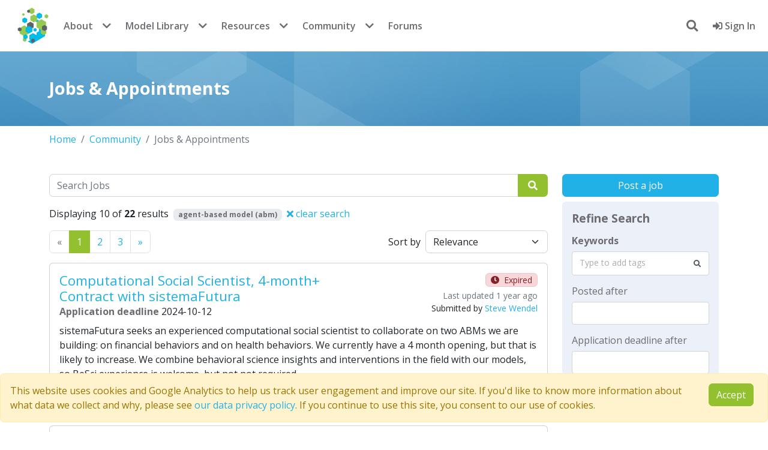

--- FILE ---
content_type: text/html; charset=utf-8
request_url: https://www.comses.net/jobs/?tags=agent-based+model+%28abm%29&page=1
body_size: 8319
content:















<!DOCTYPE html>
<html lang="en" class="no-js" prefix="og: http://ogp.me/ns#">

<head>
    <meta charset="utf-8">
    <meta name="viewport" content="width=device-width, initial-scale=1, shrink-to-fit=no">
    <meta http-equiv="X-UA-Compatible" content="IE=edge">
    <link rel="apple-touch-icon" sizes="144x144" href="/static/favicon/apple-touch-icon.png">
    <link rel="icon" type="image/png" sizes="32x32" href="/static/favicon/favicon-32x32.png">
    <link rel="icon" type="image/png" sizes="16x16" href="/static/favicon/favicon-16x16.png">
    <link rel="manifest" href="/static/favicon/site.webmanifest">
    <link rel="mask-icon" href="/static/favicon/safari-pinned-tab.svg" color="#5bbad5">
    <meta name="msapplication-TileColor" content="#da532c">
    <meta name="theme-color" content="#ffffff">
    

    
    
    <!-- Twitter Meta Tags -->
    <meta name="twitter:card" content="summary_large_image" />
    <meta name="twitter:site" content="@comses" />
    <meta name="twitter:description" content="View all jobs posted to CoMSES.">
    <meta property="twitter:domain" content="comses.net" />
    
    <!-- Open Graph Protocol Tags -->
    <meta property="og:url" content="https://www.comses.net/jobs/?tags=agent-based+model+%28abm%29&amp;page=1" />
    <meta property="og:type" content="website" />
    <meta property="og:title" content="Community Jobs" />
    <meta property="og:description" content="View all jobs posted to CoMSES." />
    <meta property="og:image" content="https://www.comses.net/static/images/logo-comses.png" />


    <title>
        Jobs and Appointments 
    </title>
    
    <meta name="description"
        content="CoMSES Net is an international open research community dedicated to fostering good practices for computational / agent based modeling.">
    
    
    
    
    
    
    
    
    
    <script src="/static/cookielaw/js/cookielaw.js"></script>
    
    <script nonce="Y8K/hBIyNWF5gzOWNE+taQ==" async=false>(function (w, d, s, l, i) {
            w[l] = w[l] || [];
            w[l].push({
                'gtm.start':
                    new Date().getTime(), event: 'gtm.js'
            });
            var f = d.getElementsByTagName(s)[0],
                j = d.createElement(s), dl = l != 'dataLayer' ? '&l=' + l : '';
            j.async = true;
            j.src =
                'https://www.googletagmanager.com/gtm.js?id=' + i + dl;
            f.parentNode.insertBefore(j, f);
        })(window, document, 'script', 'dataLayer', 'GTM-TLNSSCJ');</script>
    
    <script src="//cdnjs.cloudflare.com/ajax/libs/holder/2.9.8/holder.min.js"></script>
    

    
    <script src="https://browser.sentry-cdn.com/7.104.0/bundle.tracing.min.js"
        integrity="sha384-GIGwRJTameecYX7D86H2eXPQAhZ2erxGcgL3f906+a9BFv0Z88R524eZzamYbll0" crossorigin="anonymous">
        </script>
    <script nonce="Y8K/hBIyNWF5gzOWNE+taQ==" defer>Sentry.init({
            dsn: "https://fad0754f19f464a57716882efab43098@sentry.comses.net/2",
            release: "v2025.12-2-g4f11"
        })</script>
    
    
    
    <link  rel="stylesheet" href="/static/bundles/assets/main-592ea938.css" />
<script type="module" crossorigin="" src="/static/bundles/assets/main-a753513c.js"></script>
<link href="/static/bundles/assets/index-4a1299a8.js" type="text/javascript" crossorigin="anonymous" rel="modulepreload" as="script" />
    <script nonce="Y8K/hBIyNWF5gzOWNE+taQ==" async=false>function submitLogout() {
            document.getElementById('logoutForm').submit();
            return false;
        }

        function focusSearch() {
            setTimeout(function () {
                document.getElementById("header-search-input").focus()
            }, 0);
        }</script>
    <script nonce="Y8K/hBIyNWF5gzOWNE+taQ==" defer>// check if the test environment alert was previously dismissed
        document.addEventListener("DOMContentLoaded", function () {
            const testAlert = document.getElementById("test-env-alert");
            const isTestAlertDismissed = localStorage.getItem("testEnvAlertDismissed");
            if (isTestAlertDismissed === "true" && testAlert) {
                testAlert.style.display = "none";
            }
            // listen for alert dismissal
            if (testAlert) {
                testAlert.addEventListener("closed.bs.alert", function () {
                    localStorage.setItem("testEnvAlertDismissed", "true");
                });
            }
        });</script>
    
<script type="module" crossorigin="" src="/static/bundles/assets/job_list-ba2ea0fe.js"></script>
<link href="/static/bundles/assets/runtime-dom.esm-bundler-711ceacd.js" type="text/javascript" crossorigin="anonymous" rel="modulepreload" as="script" />
<link href="/static/bundles/assets/FormPlaceholder.vue_vue_type_script_setup_true_lang-51f6f6e5.js" type="text/javascript" crossorigin="anonymous" rel="modulepreload" as="script" />
<link href="/static/bundles/assets/ListSidebar.vue_vue_type_script_setup_true_lang-0adcf8b1.js" type="text/javascript" crossorigin="anonymous" rel="modulepreload" as="script" />
<link href="/static/bundles/assets/DatepickerField.vue_vue_type_script_setup_true_lang-89c89509.js" type="text/javascript" crossorigin="anonymous" rel="modulepreload" as="script" />
<link href="/static/bundles/assets/TaggerField.vue_vue_type_script_setup_true_lang-b0ca32a7.js" type="text/javascript" crossorigin="anonymous" rel="modulepreload" as="script" />
<link href="/static/bundles/assets/job-d27c8e60.js" type="text/javascript" crossorigin="anonymous" rel="modulepreload" as="script" />
<link href="/static/bundles/assets/ListSortBy.vue_vue_type_script_setup_true_lang-ef01529e.js" type="text/javascript" crossorigin="anonymous" rel="modulepreload" as="script" />
<link href="/static/bundles/assets/_commonjsHelpers-de833af9.js" type="text/javascript" crossorigin="anonymous" rel="modulepreload" as="script" />
<link href="/static/bundles/assets/axios-6a146752.js" type="text/javascript" crossorigin="anonymous" rel="modulepreload" as="script" />
<link href="/static/bundles/assets/vue-multiselect.esm-906ccafb.js" type="text/javascript" crossorigin="anonymous" rel="modulepreload" as="script" />
<link href="/static/bundles/assets/util-21e02b08.js" type="text/javascript" crossorigin="anonymous" rel="modulepreload" as="script" />

</head>

<body class="">
    <!-- Google Tag Manager (noscript) -->
    <noscript>
        <iframe src="https://www.googletagmanager.com/ns.html?id=GTM-TLNSSCJ" height="0" width="0"
            style="display:none;visibility:hidden"></iframe>
    </noscript>
    <!-- End Google Tag Manager (noscript) -->
    
<nav class="navbar navbar-expand-md bg-white fixed-top">
    <div class="container-fluid d-flex justify-content-between align-items-center">

        <div class="d-flex align-items-center">
            <button class="navbar-toggler me-2" type="button" data-bs-toggle="collapse" data-bs-target="#navbarContent"
                aria-controls="navbarContent" aria-expanded="false" aria-label="Toggle navigation">
                <span class="navbar-toggler-icon"></span>
            </button>

            <div class="collapse navbar-collapse" id="navbarContent">
                <a class="navbar-brand p-0 me-0" href="/">
                    <span class="logo">CoMSES Network</span>
                </a>

                
                <ul class="navbar-nav d-none d-md-flex">
                    <li class="nav-item"><a class="nav-link" href="/about/">About</a></li>
                    <li class="nav-item dropdown me-2">
                        <button class="nav-dropdown-toggle" data-bs-toggle="dropdown">
                            <i class="fas fa-chevron-down"></i>
                        </button>
                        <ul class="dropdown-menu dropdown-menu-end">
                            <li><a class="dropdown-item" href="/about/people/">People</a></li>
                            <li><a class="dropdown-item" href="/about/faq/">FAQ</a></li>
                            <li><a class="dropdown-item" href="/digest/">Digest archive</a></li>
                            <li><a class="dropdown-item" href="/about/contact/">Contact us</a></li>
                        </ul>
                    </li>
                    <li class="nav-item"><a class="nav-link" href="/codebases/">Model Library</a>
                    </li>
                    <li class="nav-item dropdown me-2">
                        <button class="nav-dropdown-toggle" data-bs-toggle="dropdown">
                            <i class="fas fa-chevron-down"></i>
                        </button>
                        <ul class="dropdown-menu dropdown-menu-end">
                            <li><a class="dropdown-item" href="/codebases/add/"><b>Publish a
                                        model</b></a></li>
                            <li><a class="dropdown-item" href="/reviews/">Peer review</a></li>
                        </ul>
                    </li>
                    <li class="nav-item"><a class="nav-link" href="/resources/">Resources</a></li>
                    <li class="nav-item dropdown me-2">
                        <button class="nav-dropdown-toggle" data-bs-toggle="dropdown">
                            <i class="fas fa-chevron-down"></i>
                        </button>
                        <ul class="dropdown-menu dropdown-menu-end">
                            <li><a class="dropdown-item" href="/education/"><b>Education</b></a></li>
                            <li><a class="dropdown-item" href="/resources/modeling-frameworks/">Modeling frameworks</a>
                            </li>
                            <li><a class="dropdown-item" href="/resources/journals/">Journals</a></li>
                            <li><a class="dropdown-item" href="/resources/standards/">Standards</a></li>
                        </ul>
                    </li>
                    <li class="nav-item"><a class="nav-link" href="/community/">Community</a></li>
                    <li class="nav-item dropdown me-2">
                        <button class="nav-dropdown-toggle" data-bs-toggle="dropdown">
                            <i class="fas fa-chevron-down"></i>
                        </button>
                        <ul class="dropdown-menu dropdown-menu-end">
                            <li><a class="dropdown-item" href="/events/"><b>Events</b></a></li>
                            <li><a class="dropdown-item" href="/jobs/"><b>Jobs</b></a></li>
                            <li><a class="dropdown-item" href="/users/">Members</a></li>
                        </ul>
                    </li>
                    <li class="nav-item"><a class="nav-link" href="https://forum.comses.net"
                            target="_blank">Forums</a></li>
                </ul>

                
                <ul class="navbar-nav d-md-none">
                    <li class="nav-item"><a class="nav-link" href="/about/">About</a></li>
                    <li class="nav-item"><a class="nav-link" href="/about/contact/">Contact us</a></li>
                    <li class="nav-item"><a class="nav-link" href="/codebases/">Model Library</a>
                    </li>
                    <li class="nav-item"><a class="nav-link" href="/education/">Education</a></li>
                    <li class="nav-item"><a class="nav-link" href="/resources/">Resources</a></li>
                    <li class="nav-item"><a class="nav-link" href="/community/">Community</a></li>
                    <li class="nav-item"><a class="nav-link" href="/events/">Events</a></li>
                    <li class="nav-item"><a class="nav-link" href="/jobs/">Jobs</a></li>
                    <li class="nav-item"><a class="nav-link" href="/users/">Members</a></li>
                    <li class="nav-item"><a class="nav-link" href="https://forum.comses.net"
                            target="_blank">Forums</a></li>
                </ul>
            </div>
        </div>

        <div class="d-flex align-items-center">
            <ul class="navbar-nav">
                
                <li id="search-dropdown" class="mx-3 my-auto nav-item dropdown show">
                    <a id="search-button" onclick="focusSearch()" href="#" class="dropdown-toggle"
                        data-bs-toggle="dropdown" aria-expanded="false" aria-haspopup="true">
                        <i class="fas fa-search"></i>
                    </a>
                    <div id="header-search-form" class="p-2 dropdown-menu dropdown-menu-right"
                        aria-labelledby="search-button">
                        <form method="get" action="/search/">
                            <input id="header-search-input" type="text" name="query" class="p-2 form-control"
                                placeholder="search entire site">
                            
                        </form>
                    </div>
                </li>
                
                
                <li class="nav-item">
                    <a class="nav-link" href="/accounts/login/?next=/jobs/">
                        <i class="fas fa-sign-in-alt"></i>
                        Sign In
                    </a>
                </li>
                
                
            </ul>
        </div>
        
    </div>
</nav>
</div>
</div>

    
    <section class='introduction'>
        <div class="container">
            <h1>Jobs &amp; Appointments </h1>
        </div>
    </section>
    
    <noscript>
        <div class='alert alert-danger mt-3'>
            <i class='fas fa-exclamation-triangle me-2'></i>
            Javascript is disabled in your browser. Some of this site's functionality <b>will not work</b> or
            be heavily degraded without it.
        </div>
    </noscript>

    

    
<section class='page'>
    <div class="container">
        


<nav aria-label="breadcrumb">
    <ol class="breadcrumb">
        <li class='breadcrumb-item'><a href='/'>Home</a></li>
        
        
        <li class="breadcrumb-item"><a href="/community/">Community</a></li>
        
        
        
        <li class="breadcrumb-item active" aria-current="page">Jobs &amp; Appointments</li>
        
        
    </ol>
</nav>


<div id="app"></div>

        <div class="row">
            <div class="col-sm-12 order-2 col-md-9 order-md-1">
                


<form class="mb-3" action="/jobs/" method="get">
    <label class="sr-only" for="search-query">Search</label>
    <div class="input-group">
        <input id="search-query" data-cy="search-bar" class="form-control" name="query" type="search" value="" placeholder="Search Jobs">
        
        <button type="submit" data-cy="search-button" class="btn btn-primary">
            <i class="fas fa-search px-1"></i>
        </button>
    </div>
   
</form>


    <p>Displaying 10 of <strong>22</strong> results
    
        
        
            
                <span class="badge bg-gray ms-1">agent-based model (abm)</span>
            
        
        <a class="text-warn ms-1" href="/jobs/">
            <i class="fas fa-times"></i> clear search
        </a>
    

</p>

<div class="d-flex justify-content-between mb-3">
    
<nav aria-label="Page navigation">
    <ul class="pagination m-0">
        <li class='page-item disabled'>
            <a class='page-link'
                href='/jobs/?tags=agent-based+model+%28abm%29&amp;page=0
'
                aria-label='Previous'>
                <span aria-hidden='true'>&laquo;</span>
                <span class='sr-only'>Previous</span>
            </a>
        </li>
        <li class='page-item active'>
            <a class='page-link'
                href="/jobs/?tags=agent-based+model+%28abm%29&amp;page=1
">1</a>
        </li>
    
        <li class='page-item '>
            <a href="/jobs/?tags=agent-based+model+%28abm%29&amp;page=2
"
                class="page-link">2</a>
        </li>
        
    
    <li class="page-item ">
            <a href="/jobs/?tags=agent-based+model+%28abm%29&amp;page=3
"
               class="page-link">3</a>
        </li>
    
        <li class='page-item '>
            <a class='page-link'
               href='/jobs/?tags=agent-based+model+%28abm%29&amp;page=2
'
               aria-label='Previous'>
                <span aria-hidden='true'>&raquo;</span>
                <span class='sr-only'>Next</span>
            </a>
        </li>
    </ul>
</nav>

    <div id="sortby" class=""></div>
</div>



                



<div class="card mb-3" data-cy="job-result">
    <div class='card-body'>
        <div class='row'>
            <div class='col-8'>
                <h3 class='title mb-0'><a href="/jobs/636/">Computational Social Scientist, 4-month+ Contract with sistemaFutura</a></h3>
                <b class='title'>Application deadline</b> 2024-10-12
            </div>
            <div class='col-4 d-flex flex-column align-items-end'>
                
                <small class="alert alert-danger d-flex align-items-center px-2 py-0 mb-1" role="alert">
                    <i class="fas fa-clock"></i>
                    <span class="ms-2">Expired</span>
                </small>
                
                <small class="text-muted text-end">Last updated 1 year ago</small>
                <small>
                    Submitted by <a href='/users/4972/'>Steve Wendel</a>
                </small>
            </div>
        </div>
        
        <div class='row mt-2'>
            <div class='col'>
                <p>sistemaFutura seeks an experienced computational social scientist to collaborate on two ABMs we are building: on financial behaviors and on health behaviors.  We currently have a 4 month opening, but that is likely to increase.  We combine behavioral science insights and interventions in the field with our models, so BeSci experience is welcome, but not not required.</p>
            </div>
        </div>
        
        
        <div class="tag-list">
            
            
<a class='tag' href='/jobs/?tags=behavioral%20science'>
    behavioral science
</a>

            
            
<a class='tag' href='/jobs/?tags=agent%20based%20model%20%28abm%29'>
    agent based model (abm)
</a>

            
            
<a class='tag' href='/jobs/?tags=mesa'>
    mesa
</a>

            
            
<a class='tag' href='/jobs/?tags=Python3'>
    Python3
</a>

            
        </div>
        
    </div>
</div>



<div class="card mb-3" data-cy="job-result">
    <div class='card-body'>
        <div class='row'>
            <div class='col-8'>
                <h3 class='title mb-0'><a href="/jobs/621/">Funded PhD in A Hybrid Simulation Approach for Planning a Sustainable Model of Personalised Home Care (Department of Management Science, University of Strathclyde)</a></h3>
                <b class='title'>Application deadline</b> 2024-04-03
            </div>
            <div class='col-4 d-flex flex-column align-items-end'>
                
                <small class="alert alert-danger d-flex align-items-center px-2 py-0 mb-1" role="alert">
                    <i class="fas fa-clock"></i>
                    <span class="ms-2">Expired</span>
                </small>
                
                <small class="text-muted text-end">Last updated 1 year ago</small>
                <small>
                    Submitted by <a href='/users/2192/'>Itamar Megiddo</a>
                </small>
            </div>
        </div>
        
        <div class='row mt-2'>
            <div class='col'>
                <p>An exciting opportunity to improve systems simulation modelling in tackling the complex challenges in health and social care. The project focus is on understanding how personalised, technology-facilitated home care can efficiently meet current and future demands of health and social care for older adults. Systems simulation modelling (ABM, SD, DES, and hybrid models) has lacked a coherent theory for incorporating health-related behaviour—crucial to addressing this topic.</p>
            </div>
        </div>
        
        
        <div class="tag-list">
            
            
<a class='tag' href='/jobs/?tags=agent%20based%20model%20%28abm%29'>
    agent based model (abm)
</a>

            
            
<a class='tag' href='/jobs/?tags=discrete%20event%20simulation'>
    discrete event simulation
</a>

            
            
<a class='tag' href='/jobs/?tags=PhD'>
    PhD
</a>

            
            
<a class='tag' href='/jobs/?tags=funded'>
    funded
</a>

            
            
<a class='tag' href='/jobs/?tags=system%20dynamics%20modeling'>
    system dynamics modeling
</a>

            
            
<a class='tag' href='/jobs/?tags=hybrid%20model'>
    hybrid model
</a>

            
        </div>
        
    </div>
</div>



<div class="card mb-3" data-cy="job-result">
    <div class='card-body'>
        <div class='row'>
            <div class='col-8'>
                <h3 class='title mb-0'><a href="/jobs/620/">Lecturer (Assistant prof) in Management Science (including systems simulation), University of Strathclyde</a></h3>
                <b class='title'>Application deadline</b> 2024-03-04
            </div>
            <div class='col-4 d-flex flex-column align-items-end'>
                
                <small class="alert alert-danger d-flex align-items-center px-2 py-0 mb-1" role="alert">
                    <i class="fas fa-clock"></i>
                    <span class="ms-2">Expired</span>
                </small>
                
                <small class="text-muted text-end">Last updated 1 year ago</small>
                <small>
                    Submitted by <a href='/users/2192/'>Itamar Megiddo</a>
                </small>
            </div>
        </div>
        
        <div class='row mt-2'>
            <div class='col'>
                <p>The Department of Management Science at the University of Strathclyde is hiring for a lecturer position (Assistant professor).</p>
<p>The lecturer search is across all the Department’s research themes, with one of the five main areas of interest being complex systems simulation.</p>
<p>The Department conducts research on improving simulation methods rigour, including agent-based modelling, system dynamics, discrete-event simulation, and hybrid models. It also teaches the three simulation methods.</p>
            </div>
        </div>
        
        
        <div class="tag-list">
            
            
<a class='tag' href='/jobs/?tags=agent%20based%20model%20%28abm%29'>
    agent based model (abm)
</a>

            
            
<a class='tag' href='/jobs/?tags=simu'>
    simu
</a>

            
            
<a class='tag' href='/jobs/?tags=abc'>
    abc
</a>

            
            
<a class='tag' href='/jobs/?tags=optimization'>
    optimization
</a>

            
            
<a class='tag' href='/jobs/?tags=optimisation'>
    optimisation
</a>

            
        </div>
        
    </div>
</div>



<div class="card mb-3" data-cy="job-result">
    <div class='card-body'>
        <div class='row'>
            <div class='col-8'>
                <h3 class='title mb-0'><a href="/jobs/616/">Post-Doc in Agricultural Technology Adoption at University of Illinois</a></h3>
                <b class='title'>Application deadline</b> 2024-01-04
            </div>
            <div class='col-4 d-flex flex-column align-items-end'>
                
                <small class="alert alert-danger d-flex align-items-center px-2 py-0 mb-1" role="alert">
                    <i class="fas fa-clock"></i>
                    <span class="ms-2">Expired</span>
                </small>
                
                <small class="text-muted text-end">Last updated 2 years ago</small>
                <small>
                    Submitted by <a href='/users/4200/'>Ritvik Shukla</a>
                </small>
            </div>
        </div>
        
        <div class='row mt-2'>
            <div class='col'>
                <p>Opening for Post-Doc position at University of Illinois</p>
            </div>
        </div>
        
        
        <div class="tag-list">
            
            
<a class='tag' href='/jobs/?tags=agent%20based%20model%20%28abm%29'>
    agent based model (abm)
</a>

            
            
<a class='tag' href='/jobs/?tags=post%20doc'>
    post doc
</a>

            
        </div>
        
    </div>
</div>



<div class="card mb-3" data-cy="job-result">
    <div class='card-body'>
        <div class='row'>
            <div class='col-8'>
                <h3 class='title mb-0'><a href="/jobs/608/">PhD Student or Post-Doctoral Scholar Agent Based Modeling of Least Bell’s Vireo Populations</a></h3>
                <b class='title'>Application deadline</b> 2023-09-23
            </div>
            <div class='col-4 d-flex flex-column align-items-end'>
                
                <small class="alert alert-danger d-flex align-items-center px-2 py-0 mb-1" role="alert">
                    <i class="fas fa-clock"></i>
                    <span class="ms-2">Expired</span>
                </small>
                
                <small class="text-muted text-end">Last updated 2 years ago</small>
                <small>
                    Submitted by <a href='/users/3578/'>Patrick Zollner</a>
                </small>
            </div>
        </div>
        
        <div class='row mt-2'>
            <div class='col'>
                <p>This person will help design, develop, communicate and apply bird sub-models of an Agent Based Model to simulate effects of interacting stressors on least bells vireos (an endangered bird species found in southern California). This video (<a href="https://www.youtube.com/watch?v=c0DQPcSk-Qg">https://www.youtube.com/watch?v=c0DQPcSk-Qg</a>) provides a 1/2 hour project summary. Ideal candidates will be familiar with ABM and have strong scientific writing skills. Questions can be directed to Dr. Pat Zollner.</p>
            </div>
        </div>
        
        
        <div class="tag-list">
            
            
<a class='tag' href='/jobs/?tags=population%20growth'>
    population growth
</a>

            
            
<a class='tag' href='/jobs/?tags=metapopulation'>
    metapopulation
</a>

            
            
<a class='tag' href='/jobs/?tags=agent%20based%20model%20%28abm%29'>
    agent based model (abm)
</a>

            
            
<a class='tag' href='/jobs/?tags=individual-based%20model'>
    individual-based model
</a>

            
            
<a class='tag' href='/jobs/?tags=ABM'>
    ABM
</a>

            
            
<a class='tag' href='/jobs/?tags=behavioral%20ecology'>
    behavioral ecology
</a>

            
            
<a class='tag' href='/jobs/?tags=conservation'>
    conservation
</a>

            
            
<a class='tag' href='/jobs/?tags=agent-based%20model%20%28abm%29'>
    agent-based model (abm)
</a>

            
            
<a class='tag' href='/jobs/?tags=multiple%20stressors'>
    multiple stressors
</a>

            
            
<a class='tag' href='/jobs/?tags=bird'>
    bird
</a>

            
            
<a class='tag' href='/jobs/?tags=population%20dynamics'>
    population dynamics
</a>

            
            
<a class='tag' href='/jobs/?tags=wildlife'>
    wildlife
</a>

            
            
<a class='tag' href='/jobs/?tags=populationdynamics'>
    populationdynamics
</a>

            
        </div>
        
    </div>
</div>



<div class="card mb-3" data-cy="job-result">
    <div class='card-body'>
        <div class='row'>
            <div class='col-8'>
                <h3 class='title mb-0'><a href="/jobs/589/">Postdoctoral Research Assistant in Agent-Based Modelling (University of Oxford)</a></h3>
                <b class='title'>Application deadline</b> 2023-01-16
            </div>
            <div class='col-4 d-flex flex-column align-items-end'>
                
                <small class="alert alert-danger d-flex align-items-center px-2 py-0 mb-1" role="alert">
                    <i class="fas fa-clock"></i>
                    <span class="ms-2">Expired</span>
                </small>
                
                <small class="text-muted text-end">Last updated 3 years ago</small>
                <small>
                    Submitted by <a href='/users/3304/'>Kelly Claborn</a>
                </small>
            </div>
        </div>
        
        <div class='row mt-2'>
            <div class='col'>
                <p>We are seeking to appoint a Postdoctoral Research Assistant (PDRA) for a continuing interdisciplinary project to build an agent-based model (ABM) to represent the extraction of fish by fishing vessels in open ocean fisheries and the associated effects on ocean ecological systems. The goal of this effort will be to identify pragmatic fisheries management strategies tailored both to the complexity of the ocean ecosystem, and the limitations of social, economic and regulatory systems. This pos[&hellip;]</p>
            </div>
        </div>
        
        
    </div>
</div>



<div class="card mb-3" data-cy="job-result">
    <div class='card-body'>
        <div class='row'>
            <div class='col-8'>
                <h3 class='title mb-0'><a href="/jobs/565/">Research Associate in Population Health Modelling and Data Science (University of Sheffield)</a></h3>
                <b class='title'>Application deadline</b> 2022-07-27
            </div>
            <div class='col-4 d-flex flex-column align-items-end'>
                
                <small class="alert alert-danger d-flex align-items-center px-2 py-0 mb-1" role="alert">
                    <i class="fas fa-clock"></i>
                    <span class="ms-2">Expired</span>
                </small>
                
                <small class="text-muted text-end">Last updated 3 years ago</small>
                <small>
                    Submitted by <a href='/users/3304/'>Kelly Claborn</a>
                </small>
            </div>
        </div>
        
        <div class='row mt-2'>
            <div class='col'>
                <p>We are seeking to appoint a Research Associate to engage in world-leading research in population health modelling and data science, with a specific focus on developing a smoking cessation model for England in partnership with University College London. The role sits within the Cancer Research UK funded programme grant “Targeting multiple levels of the smoking cessation system using novel scientific approaches”.</p>
<p>The role involves developing a novel agent-based model (ABM) of smoking cessati[&hellip;]</p>
            </div>
        </div>
        
        
    </div>
</div>



<div class="card mb-3" data-cy="job-result">
    <div class='card-body'>
        <div class='row'>
            <div class='col-8'>
                <h3 class='title mb-0'><a href="/jobs/534/">ABM Postdoc Position in Namur, Belgium (10 months – full time)</a></h3>
                <b class='title'>Application deadline</b> 2021-12-15
            </div>
            <div class='col-4 d-flex flex-column align-items-end'>
                
                <small class="alert alert-danger d-flex align-items-center px-2 py-0 mb-1" role="alert">
                    <i class="fas fa-clock"></i>
                    <span class="ms-2">Expired</span>
                </small>
                
                <small class="text-muted text-end">Last updated 4 years ago</small>
                <small>
                    Submitted by <a href='/users/2751/'>Florence de Longueville</a>
                </small>
            </div>
        </div>
        
        <div class='row mt-2'>
            <div class='col'>
                <p>ABM Postdoc researcher at the University of Namur (Belgium) <br>
MAPPY project funded by AXIS/JPI-Climate<br>
Full time position - 10 months</p>
            </div>
        </div>
        
        
    </div>
</div>



<div class="card mb-3" data-cy="job-result">
    <div class='card-body'>
        <div class='row'>
            <div class='col-8'>
                <h3 class='title mb-0'><a href="/jobs/527/">ABM Postdoc Position in Namur, Belgium (12 months – full time)</a></h3>
                <b class='title'>Application deadline</b> 2021-09-10
            </div>
            <div class='col-4 d-flex flex-column align-items-end'>
                
                <small class="alert alert-danger d-flex align-items-center px-2 py-0 mb-1" role="alert">
                    <i class="fas fa-clock"></i>
                    <span class="ms-2">Expired</span>
                </small>
                
                <small class="text-muted text-end">Last updated 4 years ago</small>
                <small>
                    Submitted by <a href='/users/4/'>Marco Janssen</a>
                </small>
            </div>
        </div>
        
        <div class='row mt-2'>
            <div class='col'>
                <p>The Department of Geography of the University of Namur (located approx. 1 hour from Brussels) is hiring a postdoctoral researcher to work in the framework of the MAPPY project funded by AXIS/JPI-Climate (<a href="http://www.jpiclimate.eu/AXIS/Activities/MAPPY">http://www.jpiclimate.eu/AXIS/Activities/MAPPY</a>). This project studies the interactions between pollinators, plant diversity and crop yields, under climate and land use change. The hired researcher will continue the development of an agent-based model (ABM) to derive high-resolution land use[&hellip;]</p>
            </div>
        </div>
        
        
    </div>
</div>



<div class="card mb-3" data-cy="job-result">
    <div class='card-body'>
        <div class='row'>
            <div class='col-8'>
                <h3 class='title mb-0'><a href="/jobs/512/">University of Bremen is looking for: Research Associate (PhD Candidate) (f/m/d) with a focus on socio-technical transition research</a></h3>
                <b class='title'>Application deadline</b> 2021-04-09
            </div>
            <div class='col-4 d-flex flex-column align-items-end'>
                
                <small class="alert alert-danger d-flex align-items-center px-2 py-0 mb-1" role="alert">
                    <i class="fas fa-clock"></i>
                    <span class="ms-2">Expired</span>
                </small>
                
                <small class="text-muted text-end">Last updated 4 years ago</small>
                <small>
                    Submitted by <a href='/users/3144/'>lwinkeler</a>
                </small>
            </div>
        </div>
        
        <div class='row mt-2'>
            <div class='col'>
                <p>The Department of Resilient Energy Systems in the Faculty of Production Engineering - Mechanical and Process Engineering at the University of Bremen is looking for a Research Associate (f/m/d) - subject to vacancy - for the position:<br>
<strong>Research Associate (PhD Candidate) (f/m/d) with a focus on socio-technical transition research<br>
(TV-L E 13)</strong></p>
<p><em>Focus lies on:</em> <br>
- Socio-technical view on resilient transition paths<br>
- Agent-based modeling<br>
- Development of a stakeholder participation</p>
            </div>
        </div>
        
        
        <div class="tag-list">
            
            
<a class='tag' href='/jobs/?tags=stakeholder%20participation'>
    stakeholder participation
</a>

            
            
<a class='tag' href='/jobs/?tags=hydrogen'>
    hydrogen
</a>

            
            
<a class='tag' href='/jobs/?tags=agent%20based%20model%20%28abm%29'>
    agent based model (abm)
</a>

            
            
<a class='tag' href='/jobs/?tags=ABM'>
    ABM
</a>

            
            
<a class='tag' href='/jobs/?tags=socio-technical%20system'>
    socio-technical system
</a>

            
            
<a class='tag' href='/jobs/?tags=agent-based%20model%20%28abm%29'>
    agent-based model (abm)
</a>

            
            
<a class='tag' href='/jobs/?tags=energy%20transition'>
    energy transition
</a>

            
            
<a class='tag' href='/jobs/?tags=decision%20support%20systems'>
    decision support systems
</a>

            
            
<a class='tag' href='/jobs/?tags=ABM'>
    ABM
</a>

            
            
<a class='tag' href='/jobs/?tags=socio-technical%20system'>
    socio-technical system
</a>

            
        </div>
        
    </div>
</div>






    <p>Displaying 10 of <strong>22</strong> results
    
        
        
            
                <span class="badge bg-gray ms-1">agent-based model (abm)</span>
            
        
        <a class="text-warn ms-1" href="/jobs/">
            <i class="fas fa-times"></i> clear search
        </a>
    

</p>

<div class="d-flex justify-content-between mb-3">
    
<nav aria-label="Page navigation">
    <ul class="pagination m-0">
        <li class='page-item disabled'>
            <a class='page-link'
                href='/jobs/?tags=agent-based+model+%28abm%29&amp;page=0
'
                aria-label='Previous'>
                <span aria-hidden='true'>&laquo;</span>
                <span class='sr-only'>Previous</span>
            </a>
        </li>
        <li class='page-item active'>
            <a class='page-link'
                href="/jobs/?tags=agent-based+model+%28abm%29&amp;page=1
">1</a>
        </li>
    
        <li class='page-item '>
            <a href="/jobs/?tags=agent-based+model+%28abm%29&amp;page=2
"
                class="page-link">2</a>
        </li>
        
    
    <li class="page-item ">
            <a href="/jobs/?tags=agent-based+model+%28abm%29&amp;page=3
"
               class="page-link">3</a>
        </li>
    
        <li class='page-item '>
            <a class='page-link'
               href='/jobs/?tags=agent-based+model+%28abm%29&amp;page=2
'
               aria-label='Previous'>
                <span aria-hidden='true'>&raquo;</span>
                <span class='sr-only'>Next</span>
            </a>
        </li>
    </ul>
</nav>

    <div id="sortby" class=""></div>
</div>




            </div>
            <div class="col-sm-12 order-1 col-md-3 order-md-2 mb-3">
                
<div id="sidebar"></div>

            </div>
        </div>
        <div class="row">
            <div class='col'>
                
                
            </div>
        </div>
    </div>
</section>

    

<div class='alert alert-warning alert-dismissable fade show fixed-bottom' id="CookielawBanner">
    <div class='row'>
        <div class='col-sm-12 col-md-11'>
            This website uses cookies and Google Analytics to help us track user engagement and improve our site. If
            you'd like to know more information about what data we collect and why, please see 
            <a href="/about/data-privacy/">our data privacy policy</a>. If you continue to use this site, you consent to
            our use of cookies.
        </div>
        <div class='col-sm-12 col-md-1'>
            <a id="accept-cookie-law-btn" class="btn btn-primary pull-right">Accept</a>
            <script nonce="Y8K/hBIyNWF5gzOWNE+taQ==">document.addEventListener("DOMContentLoaded", function() {
                document.getElementById("accept-cookie-law-btn").addEventListener("click", function() { Cookielaw.accept() });
            });</script>
        </div>
    </div>
</div>


<footer class="footer">
    <div class="container">
        <div class="row mb-4">
            <div class="col-8 col-md-2 mb-3">
                <h4><b>Quick Links</b></h4>
                <ul class="nav flex-column">
                    
                    <li class="nav-item mb-2">
                        
                        <a href='/accounts/signup/'>
                            Join CoMSES
                        </a>
                        
                    </li>
                    
                    <li class="nav-item mb-2">
                        <a href="/about/contact/">Contact Us</a>
                    </li>
                    <li class="nav-item mb-2">
                        <a href="/about/data-privacy">Privacy Policy</a>
                    </li>
                    <li class="nav-item mb-2">
                        <a href="/about/faq">FAQ</a>
                    </li>
                </ul>
            </div>
            <div class="col-4 col-md-2 order-md-3 mb-3 text-end">
                <h4><b>Follow Us</b></h4>
                <ul class="nav flex-column">
                    <li class="nav-item mb-2">
                        <a href="https://www.youtube.com/user/CoMSESNet/playlists" title="YouTube Channel" target="_blank">
                            YouTube <i class="fab fa-youtube me-2"></i>
                        </a>
                    </li>
                    <li class="nav-item mb-2">
                        <a href="//bsky.app/profile/comses.net"
                            title="Follow us @comses.net" target="_blank">
                            BlueSky <i class="fab fa-bluesky me-2"></i>
                        </a>
                    </li>
                    <li class="nav-item mb-2">
                        <a href="/feeds/rss/" title="RSS Feed">
                            RSS Feed <i class="fas fa-rss me-2"></i>
                        </a>
                    </li>
                </ul>
            </div>
            <div class="col-12 col-md-8 order-md-2 mb-3 text-center">
                <div class="d-flex flex-wrap justify-content-center">
                    <a class="logo-footer-primary" href="//www.nsf.gov/" target="_blank">
                        <img src="/static/images/logo-nsf-2.png" alt="National Science Foundation">
                    </a>
                    <a class="logo-footer-secondary" href="//www.asu.edu/" target="_blank">
                        <img src="/static/images/logo-asu.png" alt="Arizona State University">
                    </a>
                    <a class="logo-footer-secondary" href="//alliancecan.ca/en" target="_blank">
                        <img src="/static/images/logo-drac-small.png" alt="Digital Research Alliance of Canada">
                    </a>
                    <a class="logo-footer-secondary" href="//datacite.org" target="_blank">
                        <img height="100" src="/static/images/logo-datacite.svg" alt="DataCite member">
                    </a>
                    <a class="logo-footer-secondary" href="//sciencegateways.org" target="_blank">
                        <img src="/static/images/logo-sgci.png" alt="Science Gateways Community Institute">
                    </a>
                    <a class="logo-footer-secondary" href="//orcid.org/" target="_blank">
                        <img src="/static/images/logo-orcid-white.png" alt="ORCID Member">
                    </a>
                    <a class="logo-footer-secondary" href="//westbigdatahub.org/" target="_blank">
                        <img src="/static/images/logo-westhub-white.png" alt="US NSF West Big Data Hub">
                    </a>
                </div>
            </div>
        </div>
    </div>
    <p class="copyright text-center"><small>
            <b>&copy; 2007 - 2026 CoMSES Net</b> |
            <a href="//github.com/comses" title="CoMSES Net on GitHub" target="_blank">
                <i class="fab fa-github me-2"></i>v2025.12-2-g4f11
            </a>
        </small></p>
</footer>


</body>

</html>

--- FILE ---
content_type: application/javascript; charset=utf-8
request_url: https://cdnjs.cloudflare.com/ajax/libs/holder/2.9.8/holder.min.js
body_size: 10121
content:
/*!

Holder - client side image placeholders
Version 2.9.7+5g5ho
© 2020 Ivan Malopinsky - https://imsky.co

Site:     http://holderjs.com
Issues:   https://github.com/imsky/holder/issues
License:  MIT

*/
!function(e){if(e.document){var t=e.document;t.querySelectorAll||(t.querySelectorAll=function(n){var r,i=t.createElement("style"),a=[];for(t.documentElement.firstChild.appendChild(i),t._qsa=[],i.styleSheet.cssText=n+"{x-qsa:expression(document._qsa && document._qsa.push(this))}",e.scrollBy(0,0),i.parentNode.removeChild(i);t._qsa.length;)r=t._qsa.shift(),r.style.removeAttribute("x-qsa"),a.push(r);return t._qsa=null,a}),t.querySelector||(t.querySelector=function(e){var n=t.querySelectorAll(e);return n.length?n[0]:null}),t.getElementsByClassName||(t.getElementsByClassName=function(e){return e=String(e).replace(/^|\s+/g,"."),t.querySelectorAll(e)}),Object.keys||(Object.keys=function(e){if(e!==Object(e))throw TypeError("Object.keys called on non-object");var t,n=[];for(t in e)Object.prototype.hasOwnProperty.call(e,t)&&n.push(t);return n}),Array.prototype.forEach||(Array.prototype.forEach=function(e){if(void 0===this||null===this)throw TypeError();var t=Object(this),n=t.length>>>0;if("function"!=typeof e)throw TypeError();var r,i=arguments[1];for(r=0;n>r;r++)r in t&&e.call(i,t[r],r,t)}),function(e){var t="ABCDEFGHIJKLMNOPQRSTUVWXYZabcdefghijklmnopqrstuvwxyz0123456789+/=";e.atob=e.atob||function(e){e=String(e);var n,r=0,i=[],a=0,o=0;if(e=e.replace(/\s/g,""),e.length%4===0&&(e=e.replace(/=+$/,"")),e.length%4===1)throw Error("InvalidCharacterError");if(/[^+\/0-9A-Za-z]/.test(e))throw Error("InvalidCharacterError");for(;r<e.length;)n=t.indexOf(e.charAt(r)),a=a<<6|n,o+=6,24===o&&(i.push(String.fromCharCode(a>>16&255)),i.push(String.fromCharCode(a>>8&255)),i.push(String.fromCharCode(255&a)),o=0,a=0),r+=1;return 12===o?(a>>=4,i.push(String.fromCharCode(255&a))):18===o&&(a>>=2,i.push(String.fromCharCode(a>>8&255)),i.push(String.fromCharCode(255&a))),i.join("")},e.btoa=e.btoa||function(e){e=String(e);var n,r,i,a,o,s,l,h=0,u=[];if(/[^\x00-\xFF]/.test(e))throw Error("InvalidCharacterError");for(;h<e.length;)n=e.charCodeAt(h++),r=e.charCodeAt(h++),i=e.charCodeAt(h++),a=n>>2,o=(3&n)<<4|r>>4,s=(15&r)<<2|i>>6,l=63&i,h===e.length+2?(s=64,l=64):h===e.length+1&&(l=64),u.push(t.charAt(a),t.charAt(o),t.charAt(s),t.charAt(l));return u.join("")}}(e),Object.prototype.hasOwnProperty||(Object.prototype.hasOwnProperty=function(e){var t=this.__proto__||this.constructor.prototype;return e in this&&(!(e in t)||t[e]!==this[e])}),function(){if("performance"in e==!1&&(e.performance={}),Date.now=Date.now||function(){return(new Date).getTime()},"now"in e.performance==!1){var t=Date.now();performance.timing&&performance.timing.navigationStart&&(t=performance.timing.navigationStart),e.performance.now=function(){return Date.now()-t}}}(),e.requestAnimationFrame||(e.webkitRequestAnimationFrame&&e.webkitCancelAnimationFrame?!function(e){e.requestAnimationFrame=function(t){return webkitRequestAnimationFrame(function(){t(e.performance.now())})},e.cancelAnimationFrame=e.webkitCancelAnimationFrame}(e):e.mozRequestAnimationFrame&&e.mozCancelAnimationFrame?!function(e){e.requestAnimationFrame=function(t){return mozRequestAnimationFrame(function(){t(e.performance.now())})},e.cancelAnimationFrame=e.mozCancelAnimationFrame}(e):!function(e){e.requestAnimationFrame=function(t){return e.setTimeout(t,1e3/60)},e.cancelAnimationFrame=e.clearTimeout}(e))}}(this),function(e,t){"object"==typeof exports&&"object"==typeof module?module.exports=t():"function"==typeof define&&define.amd?define([],t):"object"==typeof exports?exports.Holder=t():e.Holder=t()}(this,function(){return function(e){function t(r){if(n[r])return n[r].exports;var i=n[r]={exports:{},id:r,loaded:!1};return e[r].call(i.exports,i,i.exports,t),i.loaded=!0,i.exports}var n={};return t.m=e,t.c=n,t.p="",t(0)}([function(e,t,n){e.exports=n(1)},function(e,t,n){(function(t){function r(e,t,n,r){var o=i(n.substr(n.lastIndexOf(e.domain)),e);o&&a({mode:null,el:r,flags:o,engineSettings:t})}function i(e,t){var n={theme:T(O.settings.themes.gray,null),stylesheets:t.stylesheets,instanceOptions:t},r=e.indexOf("?"),i=[e];-1!==r&&(i=[e.slice(0,r),e.slice(r+1)]);var a=i[0].split("/");n.holderURL=e;var o=a[1],s=o.match(/([\d]+p?)x([\d]+p?)/);if(!s)return!1;if(n.fluid=-1!==o.indexOf("p"),n.dimensions={width:s[1].replace("p","%"),height:s[2].replace("p","%")},2===i.length){var l=v.parse(i[1]);if(w.truthy(l.ratio)){n.fluid=!0;var h=parseFloat(n.dimensions.width.replace("%","")),u=parseFloat(n.dimensions.height.replace("%",""));u=Math.floor(100*(u/h)),h=100,n.dimensions.width=h+"%",n.dimensions.height=u+"%"}if(n.auto=w.truthy(l.auto),l.bg&&(n.theme.bg=w.parseColor(l.bg)),l.fg&&(n.theme.fg=w.parseColor(l.fg)),l.bg&&!l.fg&&(n.autoFg=!0),l.theme&&n.instanceOptions.themes.hasOwnProperty(l.theme)&&(n.theme=T(n.instanceOptions.themes[l.theme],null)),l.text&&(n.text=l.text),l.textmode&&(n.textmode=l.textmode),l.size&&parseFloat(l.size)&&(n.size=parseFloat(l.size)),l.font&&(n.font=l.font),l.align&&(n.align=l.align),l.lineWrap&&(n.lineWrap=l.lineWrap),n.nowrap=w.truthy(l.nowrap),n.outline=w.truthy(l.outline),w.truthy(l.random)){O.vars.cache.themeKeys=O.vars.cache.themeKeys||Object.keys(n.instanceOptions.themes);var d=O.vars.cache.themeKeys[0|Math.random()*O.vars.cache.themeKeys.length];n.theme=T(n.instanceOptions.themes[d],null)}}return n}function a(e){var t=e.mode,n=e.el,r=e.flags,i=e.engineSettings,a=r.dimensions,s=r.theme,l=a.width+"x"+a.height;t=null==t?r.fluid?"fluid":"image":t;var d=/holder_([a-z]+)/g,c=!1;if(null!=r.text&&(s.text=r.text,"object"===n.nodeName.toLowerCase())){for(var f=s.text.split("\\n"),p=0;p<f.length;p++)f[p]=w.encodeHtmlEntity(f[p]);s.text=f.join("\\n")}if(s.text){var g=s.text.match(d);null!==g&&g.forEach(function(e){"holder_dimensions"===e&&(s.text=s.text.replace(e,l))})}var m=r.holderURL,v=T(i,null);if(r.font&&(s.font=r.font,!v.noFontFallback&&"img"===n.nodeName.toLowerCase()&&O.setup.supportsCanvas&&"svg"===v.renderer&&(v=T(v,{renderer:"canvas"}))),r.font&&"canvas"==v.renderer&&(v.reRender=!0),"background"==t)null==n.getAttribute("data-background-src")&&x.setAttr(n,{"data-background-src":m});else{var y={};y[O.vars.dataAttr]=m,x.setAttr(n,y)}r.theme=s,n.holderData={flags:r,engineSettings:v},("image"==t||"fluid"==t)&&x.setAttr(n,{alt:s.text?c?s.text:s.text+" ["+l+"]":l});var b={mode:t,el:n,holderSettings:{dimensions:a,theme:s,flags:r},engineSettings:v};"image"==t?(r.auto||(n.style.width=a.width+"px",n.style.height=a.height+"px"),"html"==v.renderer?n.style.backgroundColor=s.bg:(o(b),"exact"==r.textmode&&(n.holderData.resizeUpdate=!0,O.vars.resizableImages.push(n),h(n)))):"background"==t&&"html"!=v.renderer?o(b):"fluid"==t&&(n.holderData.resizeUpdate=!0,"%"==a.height.slice(-1)?n.style.height=a.height:null!=r.auto&&r.auto||(n.style.height=a.height+"px"),"%"==a.width.slice(-1)?n.style.width=a.width:null!=r.auto&&r.auto||(n.style.width=a.width+"px"),("inline"==n.style.display||""===n.style.display||"none"==n.style.display)&&(n.style.display="block"),u(n),"html"==v.renderer?n.style.backgroundColor=s.bg:(O.vars.resizableImages.push(n),h(n)))}function o(e){function n(){var t=null;switch(l.renderer){case"canvas":t=E(u,e);break;case"svg":t=C(u,e);break;default:throw"Holder: invalid renderer: "+l.renderer}return t}var r=null,i=e.mode,a=e.el,o=e.holderSettings,l=e.engineSettings;switch(l.renderer){case"svg":if(!O.setup.supportsSVG)return;break;case"canvas":if(!O.setup.supportsCanvas)return;break;default:return}var h={width:o.dimensions.width,height:o.dimensions.height,theme:o.theme,flags:o.flags},u=s(h);if(r=n(),null==r)throw"Holder: couldn't render placeholder";"background"==i?(a.style.backgroundImage="url("+r+")",l.noBackgroundSize||(a.style.backgroundSize=h.width+"px "+h.height+"px")):("img"===a.nodeName.toLowerCase()?x.setAttr(a,{src:r}):"object"===a.nodeName.toLowerCase()&&x.setAttr(a,{data:r,type:"image/svg+xml"}),l.reRender&&t.setTimeout(function(){var e=n();if(null==e)throw"Holder: couldn't render placeholder";"img"===a.nodeName.toLowerCase()?x.setAttr(a,{src:e}):"object"===a.nodeName.toLowerCase()&&x.setAttr(a,{data:e,type:"image/svg+xml"})},150)),x.setAttr(a,{"data-holder-rendered":!0})}function s(e){function t(e,t,n,r){t.width=n,t.height=r,e.width=Math.max(e.width,t.width),e.height+=t.height}var n=O.defaults.size;switch(parseFloat(e.theme.size)?n=e.theme.size:parseFloat(e.flags.size)&&(n=e.flags.size),e.font={family:e.theme.font?e.theme.font:"Arial, Helvetica, Open Sans, sans-serif",size:l(e.width,e.height,n,O.defaults.scale),units:e.theme.units?e.theme.units:O.defaults.units,weight:e.theme.fontweight?e.theme.fontweight:"bold"},e.text=e.theme.text||Math.floor(e.width)+"x"+Math.floor(e.height),e.noWrap=e.theme.nowrap||e.flags.nowrap,e.align=e.theme.align||e.flags.align||"center",e.flags.textmode){case"literal":e.text=e.flags.dimensions.width+"x"+e.flags.dimensions.height;break;case"exact":if(!e.flags.exactDimensions)break;e.text=Math.floor(e.flags.exactDimensions.width)+"x"+Math.floor(e.flags.exactDimensions.height)}var r=e.flags.lineWrap||O.setup.lineWrapRatio,i=e.width*r,a=i,o=new y({width:e.width,height:e.height}),s=o.Shape,h=new s.Rect("holderBg",{fill:e.theme.bg});if(h.resize(e.width,e.height),o.root.add(h),e.flags.outline){var u=new S(h.properties.fill);u=u.lighten(u.lighterThan("7f7f7f")?-.1:.1),h.properties.outline={fill:u.toHex(!0),width:2}}var d=e.theme.fg;if(e.flags.autoFg){var c=new S(h.properties.fill),f=new S("fff"),p=new S("000",{alpha:.285714});d=c.blendAlpha(c.lighterThan("7f7f7f")?p:f).toHex(!0)}var g=new s.Group("holderTextGroup",{text:e.text,align:e.align,font:e.font,fill:d});g.moveTo(null,null,1),o.root.add(g);var m=g.textPositionData=z(o);if(!m)throw"Holder: staging fallback not supported yet.";g.properties.leading=m.boundingBox.height;var v=null,w=null;if(m.lineCount>1){var b,x=0,A=0,C=0;w=new s.Group("line"+C),("left"===e.align||"right"===e.align)&&(a=e.width*(1-2*(1-r)));for(var E=0;E<m.words.length;E++){var T=m.words[E];v=new s.Text(T.text);var k="\\n"==T.text;!e.noWrap&&(x+T.width>=a||k===!0)&&(t(g,w,x,g.properties.leading),g.add(w),x=0,A+=g.properties.leading,C+=1,w=new s.Group("line"+C),w.y=A),k!==!0&&(v.moveTo(x,0),x+=m.spaceWidth+T.width,w.add(v))}if(t(g,w,x,g.properties.leading),g.add(w),"left"===e.align)g.moveTo(e.width-i,null,null);else if("right"===e.align){for(b in g.children)w=g.children[b],w.moveTo(e.width-w.width,null,null);g.moveTo(0-(e.width-i),null,null)}else{for(b in g.children)w=g.children[b],w.moveTo((g.width-w.width)/2,null,null);g.moveTo((e.width-g.width)/2,null,null)}g.moveTo(null,(e.height-g.height)/2,null),(e.height-g.height)/2<0&&g.moveTo(null,0,null)}else v=new s.Text(e.text),w=new s.Group("line0"),w.add(v),g.add(w),"left"===e.align?g.moveTo(e.width-i,null,null):"right"===e.align?g.moveTo(0-(e.width-i),null,null):g.moveTo((e.width-m.boundingBox.width)/2,null,null),g.moveTo(null,(e.height-m.boundingBox.height)/2,null);return o}function l(e,t,n,r){var i=parseInt(e,10),a=parseInt(t,10),o=Math.max(i,a),s=Math.min(i,a),l=.8*Math.min(s,o*r);return Math.round(Math.max(n,l))}function h(e){var t;t=null==e||null==e.nodeType?O.vars.resizableImages:[e];for(var n=0,r=t.length;r>n;n++){var i=t[n];if(i.holderData){var a=i.holderData.flags,s=k(i);if(s){if(!i.holderData.resizeUpdate)continue;if(a.fluid&&a.auto){var l=i.holderData.fluidConfig;switch(l.mode){case"width":s.height=s.width/l.ratio;break;case"height":s.width=s.height*l.ratio}}var h={mode:"image",holderSettings:{dimensions:s,theme:a.theme,flags:a},el:i,engineSettings:i.holderData.engineSettings};"exact"==a.textmode&&(a.exactDimensions=s,h.holderSettings.dimensions=a.dimensions),o(h)}else f(i)}}}function u(e){if(e.holderData){var t=k(e);if(t){var n=e.holderData.flags,r={fluidHeight:"%"==n.dimensions.height.slice(-1),fluidWidth:"%"==n.dimensions.width.slice(-1),mode:null,initialDimensions:t};r.fluidWidth&&!r.fluidHeight?(r.mode="width",r.ratio=r.initialDimensions.width/parseFloat(n.dimensions.height)):!r.fluidWidth&&r.fluidHeight&&(r.mode="height",r.ratio=parseFloat(n.dimensions.width)/r.initialDimensions.height),e.holderData.fluidConfig=r}else f(e)}}function d(){var e,n=[],r=Object.keys(O.vars.invisibleImages);r.forEach(function(t){e=O.vars.invisibleImages[t],k(e)&&"img"==e.nodeName.toLowerCase()&&(n.push(e),delete O.vars.invisibleImages[t])}),n.length&&j.run({images:n}),setTimeout(function(){t.requestAnimationFrame(d)},10)}function c(){O.vars.visibilityCheckStarted||(t.requestAnimationFrame(d),O.vars.visibilityCheckStarted=!0)}function f(e){e.holderData.invisibleId||(O.vars.invisibleId+=1,O.vars.invisibleImages["i"+O.vars.invisibleId]=e,e.holderData.invisibleId=O.vars.invisibleId)}function p(e){O.vars.debounceTimer||e.call(this),O.vars.debounceTimer&&t.clearTimeout(O.vars.debounceTimer),O.vars.debounceTimer=t.setTimeout(function(){O.vars.debounceTimer=null,e.call(this)},O.setup.debounce)}function g(){p(function(){h(null)})}var m=n(2),v=n(3),y=n(6),w=n(7),b=n(8),x=n(9),S=n(10),A=n(11),C=n(12),E=n(15),T=w.extend,k=w.dimensionCheck,F=A.svg_ns,j={version:A.version,addTheme:function(e,t){return null!=e&&null!=t&&(O.settings.themes[e]=t),delete O.vars.cache.themeKeys,this},addImage:function(e,t){var n=x.getNodeArray(t);return n.forEach(function(t){var n=x.newEl("img"),r={};r[O.setup.dataAttr]=e,x.setAttr(n,r),t.appendChild(n)}),this},setResizeUpdate:function(e,t){e.holderData&&(e.holderData.resizeUpdate=!!t,e.holderData.resizeUpdate&&h(e))},run:function(e){e=e||{};var n={},o=T(O.settings,e);O.vars.preempted=!0,O.vars.dataAttr=o.dataAttr||O.setup.dataAttr,n.renderer=o.renderer?o.renderer:O.setup.renderer,-1===O.setup.renderers.join(",").indexOf(n.renderer)&&(n.renderer=O.setup.supportsSVG?"svg":O.setup.supportsCanvas?"canvas":"html");var s=x.getNodeArray(o.images),l=x.getNodeArray(o.bgnodes),h=x.getNodeArray(o.stylenodes),u=x.getNodeArray(o.objects);return n.stylesheets=[],n.svgXMLStylesheet=!0,n.noFontFallback=!!o.noFontFallback,n.noBackgroundSize=!!o.noBackgroundSize,h.forEach(function(e){if(e.attributes.rel&&e.attributes.href&&"stylesheet"==e.attributes.rel.value){var t=e.attributes.href.value,r=x.newEl("a");r.href=t;var i=r.protocol+"//"+r.host+r.pathname+r.search;n.stylesheets.push(i)}}),l.forEach(function(e){if(t.getComputedStyle){var r=t.getComputedStyle(e,null).getPropertyValue("background-image"),s=e.getAttribute("data-background-src"),l=s||r,h=null,u=o.domain+"/",d=l.indexOf(u);if(0===d)h=l;else if(1===d&&"?"===l[0])h=l.slice(1);else{var c=l.substr(d).match(/([^\"]*)"?\)/);if(null!==c)h=c[1];else if(0===l.indexOf("url("))throw"Holder: unable to parse background URL: "+l}if(h){var f=i(h,o);f&&a({mode:"background",el:e,flags:f,engineSettings:n})}}}),u.forEach(function(e){var t={};try{t.data=e.getAttribute("data"),t.dataSrc=e.getAttribute(O.vars.dataAttr)}catch(i){}var a=null!=t.data&&0===t.data.indexOf(o.domain),s=null!=t.dataSrc&&0===t.dataSrc.indexOf(o.domain);a?r(o,n,t.data,e):s&&r(o,n,t.dataSrc,e)}),s.forEach(function(e){var t={};try{t.src=e.getAttribute("src"),t.dataSrc=e.getAttribute(O.vars.dataAttr),t.rendered=e.getAttribute("data-holder-rendered")}catch(i){}var a=null!=t.src,s=null!=t.dataSrc&&0===t.dataSrc.indexOf(o.domain),l=null!=t.rendered&&"true"==t.rendered;a?0===t.src.indexOf(o.domain)?r(o,n,t.src,e):s&&(l?r(o,n,t.dataSrc,e):!function(e,t,n,i,a){w.imageExists(e,function(e){e||r(t,n,i,a)})}(t.src,o,n,t.dataSrc,e)):s&&r(o,n,t.dataSrc,e)}),this}},O={settings:{domain:"holder.js",images:"img",objects:"object",bgnodes:"body .holderjs",stylenodes:"head link.holderjs",themes:{gray:{bg:"#EEEEEE",fg:"#AAAAAA"},social:{bg:"#3a5a97",fg:"#FFFFFF"},industrial:{bg:"#434A52",fg:"#C2F200"},sky:{bg:"#0D8FDB",fg:"#FFFFFF"},vine:{bg:"#39DBAC",fg:"#1E292C"},lava:{bg:"#F8591A",fg:"#1C2846"}}},defaults:{size:10,units:"pt",scale:1/16}},z=function(){var e=null,t=null,n=null;return function(r){var i=r.root;if(O.setup.supportsSVG){var a=!1,o=function(e){return document.createTextNode(e)};(null==e||e.parentNode!==document.body)&&(a=!0),e=b.initSVG(e,i.properties.width,i.properties.height),e.style.display="block",a&&(t=x.newEl("text",F),n=o(null),x.setAttr(t,{x:0}),t.appendChild(n),e.appendChild(t),document.body.appendChild(e),e.style.visibility="hidden",e.style.position="absolute",e.style.top="-100%",e.style.left="-100%");var s=i.children.holderTextGroup,l=s.properties;x.setAttr(t,{y:l.font.size,style:w.cssProps({"font-weight":l.font.weight,"font-size":l.font.size+l.font.units,"font-family":l.font.family})});var h=x.newEl("textarea");h.innerHTML=l.text,n.nodeValue=h.value;var u=t.getBBox(),d=Math.ceil(u.width/i.properties.width),c=l.text.split(" "),f=l.text.match(/\\n/g);d+=null==f?0:f.length,n.nodeValue=l.text.replace(/[ ]+/g,"");var p=t.getComputedTextLength(),g=u.width-p,m=Math.round(g/Math.max(1,c.length-1)),v=[];if(d>1){n.nodeValue="";for(var y=0;y<c.length;y++)if(0!==c[y].length){n.nodeValue=w.decodeHtmlEntity(c[y]);var S=t.getBBox();v.push({text:c[y],width:S.width})}}return e.style.display="none",{spaceWidth:m,lineCount:d,boundingBox:u,words:v}}return!1}}();for(var M in O.flags)O.flags.hasOwnProperty(M)&&(O.flags[M].match=function(e){return e.match(this.regex)});O.setup={renderer:"html",debounce:100,ratio:1,supportsCanvas:!1,supportsSVG:!1,lineWrapRatio:.9,dataAttr:"data-src",renderers:["html","canvas","svg"]},O.vars={preempted:!1,resizableImages:[],invisibleImages:{},invisibleId:0,visibilityCheckStarted:!1,debounceTimer:null,cache:{}},function(){var e=x.newEl("canvas");e.getContext&&-1!=e.toDataURL("image/png").indexOf("data:image/png")&&(O.setup.renderer="canvas",O.setup.supportsCanvas=!0),document.createElementNS&&document.createElementNS(F,"svg").createSVGRect&&(O.setup.renderer="svg",O.setup.supportsSVG=!0)}(),c(),m&&m(function(){O.vars.preempted||j.run(),t.addEventListener?(t.addEventListener("resize",g,!1),t.addEventListener("orientationchange",g,!1)):t.attachEvent("onresize",g),"object"==typeof t.Turbolinks&&t.document.addEventListener("page:change",function(){j.run()})}),e.exports=j}).call(t,function(){return this}())},function(e,t){function n(e){function t(e){if(!x){if(!o.body)return i(t);for(x=!0;e=S.shift();)i(e)}}function n(e){(w||e.type===l||o[c]===d)&&(r(),t())}function r(){w?(o[y](m,n,h),e[y](l,n,h)):(o[p](v,n),e[p](u,n))}function i(e,t){setTimeout(e,+t>=0?t:1)}function a(e){x?i(e):S.push(e)}null==document.readyState&&document.addEventListener&&(document.addEventListener("DOMContentLoaded",function C(){document.removeEventListener("DOMContentLoaded",C,!1),document.readyState="complete"},!1),document.readyState="loading");var o=e.document,s=o.documentElement,l="load",h=!1,u="on"+l,d="complete",c="readyState",f="attachEvent",p="detachEvent",g="addEventListener",m="DOMContentLoaded",v="onreadystatechange",y="removeEventListener",w=g in o,b=h,x=h,S=[];if(o[c]===d)i(t);else if(w)o[g](m,n,h),e[g](l,n,h);else{o[f](v,n),e[f](u,n);try{b=null==e.frameElement&&s}catch(A){}b&&b.doScroll&&!function E(){if(!x){try{b.doScroll("left")}catch(e){return i(E,50)}r(),t()}}()}return a.version="1.4.0",a.isReady=function(){return x},a}e.exports="undefined"!=typeof window&&n(window)},function(e,t,n){var r=encodeURIComponent,i=decodeURIComponent,a=n(4),o=n(5),s=/(\w+)\[(\d+)\]/,l=/\w+\.\w+/;t.parse=function(e){if("string"!=typeof e)return{};if(e=a(e),""===e)return{};"?"===e.charAt(0)&&(e=e.slice(1));for(var t={},n=e.split("&"),r=0;r<n.length;r++){var o,h,u,d=n[r].split("="),c=i(d[0]);if(o=s.exec(c))t[o[1]]=t[o[1]]||[],t[o[1]][o[2]]=i(d[1]);else if(o=l.test(c)){for(o=c.split("."),h=t;o.length;)if(u=o.shift(),u.length){if(h[u]){if(h[u]&&"object"!=typeof h[u])break}else h[u]={};o.length||(h[u]=i(d[1])),h=h[u]}}else t[d[0]]=null==d[1]?"":i(d[1])}return t},t.stringify=function(e){if(!e)return"";var t=[];for(var n in e){var i=e[n];if("array"!=o(i))t.push(r(n)+"="+r(e[n]));else for(var a=0;a<i.length;++a)t.push(r(n+"["+a+"]")+"="+r(i[a]))}return t.join("&")}},function(e,t){function n(e){return e.replace(/^\s*|\s*$/g,"")}t=e.exports=n,t.left=function(e){return e.replace(/^\s*/,"")},t.right=function(e){return e.replace(/\s*$/,"")}},function(e,t){var n=Object.prototype.toString;e.exports=function(e){switch(n.call(e)){case"[object Date]":return"date";case"[object RegExp]":return"regexp";case"[object Arguments]":return"arguments";case"[object Array]":return"array";case"[object Error]":return"error"}return null===e?"null":void 0===e?"undefined":e!==e?"nan":e&&1===e.nodeType?"element":(e=e.valueOf?e.valueOf():Object.prototype.valueOf.apply(e),typeof e)}},function(e,t){var n=function(e){function t(e,t){for(var n in t)e[n]=t[n];return e}var n=1,r=function(e){n++,this.parent=null,this.children={},this.id=n,this.name="n"+n,"undefined"!=typeof e&&(this.name=e),this.x=this.y=this.z=0,this.width=this.height=0};r.prototype.resize=function(e,t){null!=e&&(this.width=e),null!=t&&(this.height=t)},r.prototype.moveTo=function(e,t,n){this.x=null!=e?e:this.x,this.y=null!=t?t:this.y,this.z=null!=n?n:this.z},r.prototype.add=function(e){var t=e.name;if("undefined"!=typeof this.children[t])throw"SceneGraph: child already exists: "+t;this.children[t]=e,e.parent=this};var i=function(){r.call(this,"root"),this.properties=e};i.prototype=new r;var a=function(e,n){if(r.call(this,e),this.properties={fill:"#000000"},"undefined"!=typeof n)t(this.properties,n);else if("undefined"!=typeof e&&"string"!=typeof e)throw"SceneGraph: invalid node name"};a.prototype=new r;var o=function(){a.apply(this,arguments),this.type="group"};o.prototype=new a;var s=function(){a.apply(this,arguments),this.type="rect"};s.prototype=new a;var l=function(e){a.call(this),this.type="text",this.properties.text=e};l.prototype=new a;var h=new i;return this.Shape={Rect:s,Text:l,Group:o},this.root=h,this};e.exports=n},function(e,t){(function(e){t.extend=function(e,t){var n={};for(var r in e)e.hasOwnProperty(r)&&(n[r]=e[r]);if(null!=t)for(var i in t)t.hasOwnProperty(i)&&(n[i]=t[i]);return n},t.cssProps=function(e){var t=[];for(var n in e)e.hasOwnProperty(n)&&t.push(n+":"+e[n]);return t.join(";")},t.encodeHtmlEntity=function(e){for(var t=[],n=0,r=e.length-1;r>=0;r--)n=e.charCodeAt(r),t.unshift(n>128?["&#",n,";"].join(""):e[r]);return t.join("")},t.imageExists=function(e,t){var n=new Image;n.onerror=function(){t.call(this,!1)},n.onload=function(){t.call(this,!0)},n.src=e},t.decodeHtmlEntity=function(e){return e.replace(/&#(\d+);/g,function(e,t){return String.fromCharCode(t)})},t.dimensionCheck=function(e){var t={height:e.clientHeight,width:e.clientWidth};return t.height&&t.width?t:!1},t.truthy=function(e){return"string"==typeof e?"true"===e||"yes"===e||"1"===e||"on"===e||"✓"===e:!!e},t.parseColor=function(e){var t,n=/(^(?:#?)[0-9a-f]{6}$)|(^(?:#?)[0-9a-f]{3}$)/i,r=/^rgb\((\d{1,3})\s*,\s*(\d{1,3})\s*,\s*(\d{1,3})\s*\)$/,i=/^rgba\((\d{1,3})\s*,\s*(\d{1,3})\s*,\s*(\d{1,3})\s*,\s*(0*\.\d{1,}|1)\)$/,a=e.match(n);if(null!==a)return t=a[1]||a[2],"#"!==t[0]?"#"+t:t;if(a=e.match(r),null!==a)return t="rgb("+a.slice(1).join(",")+")";if(a=e.match(i),null!==a){const o=function(e){return"0."+e.split(".")[1]},s=a.slice(1).map(function(e,t){return 3===t?o(e):e});return t="rgba("+s.join(",")+")"}return null},t.canvasRatio=function(){var t=1,n=1;if(e.document){var r=e.document.createElement("canvas");if(r.getContext){var i=r.getContext("2d");t=e.devicePixelRatio||1,n=i.webkitBackingStorePixelRatio||i.mozBackingStorePixelRatio||i.msBackingStorePixelRatio||i.oBackingStorePixelRatio||i.backingStorePixelRatio||1}}return t/n}}).call(t,function(){return this}())},function(e,t,n){(function(e){var r=n(9),i="http://www.w3.org/2000/svg",a=8;t.initSVG=function(e,t,n){var o,s,l=!1;e&&e.querySelector?(s=e.querySelector("style"),null===s&&(l=!0)):(e=r.newEl("svg",i),l=!0),l&&(o=r.newEl("defs",i),s=r.newEl("style",i),r.setAttr(s,{type:"text/css"}),o.appendChild(s),e.appendChild(o)),e.webkitMatchesSelector&&e.setAttribute("xmlns",i);for(var h=0;h<e.childNodes.length;h++)e.childNodes[h].nodeType===a&&e.removeChild(e.childNodes[h]);for(;s.childNodes.length;)s.removeChild(s.childNodes[0]);return r.setAttr(e,{width:t,height:n,viewBox:"0 0 "+t+" "+n,preserveAspectRatio:"none"}),e},t.svgStringToDataURI=function(){var t="data:image/svg+xml;charset=UTF-8,",n="data:image/svg+xml;charset=UTF-8;base64,";return function(r,i){return i?n+btoa(e.unescape(encodeURIComponent(r))):t+encodeURIComponent(r)}}(),t.serializeSVG=function(t,n){if(e.XMLSerializer){var i=new XMLSerializer,a="",o=n.stylesheets;if(n.svgXMLStylesheet){for(var s=r.createXML(),l=o.length-1;l>=0;l--){var h=s.createProcessingInstruction("xml-stylesheet",'href="'+o[l]+'" rel="stylesheet"');s.insertBefore(h,s.firstChild)}s.removeChild(s.documentElement),a=i.serializeToString(s)}var u=i.serializeToString(t);return u=u.replace(/\&amp;(\#[0-9]{2,}\;)/g,"&$1"),a+u}}}).call(t,function(){return this}())},function(e,t){(function(e){t.newEl=function(t,n){return e.document?null==n?e.document.createElement(t):e.document.createElementNS(n,t):void 0},t.setAttr=function(e,t){for(var n in t)e.setAttribute(n,t[n])},t.createXML=function(){return e.DOMParser?(new DOMParser).parseFromString("<xml />","application/xml"):void 0},t.getNodeArray=function(t){var n=null;return"string"==typeof t?n=document.querySelectorAll(t):e.NodeList&&t instanceof e.NodeList?n=t:e.Node&&t instanceof e.Node?n=[t]:e.HTMLCollection&&t instanceof e.HTMLCollection?n=t:t instanceof Array?n=t:null===t&&(n=[]),n=Array.prototype.slice.call(n)}}).call(t,function(){return this}())},function(e,t){var n=function(e,t){"string"==typeof e&&(this.original=e,"#"===e.charAt(0)&&(e=e.slice(1)),/[^a-f0-9]+/i.test(e)||(3===e.length&&(e=e.replace(/./g,"$&$&")),6===e.length&&(this.alpha=1,t&&t.alpha&&(this.alpha=t.alpha),this.set(parseInt(e,16)))))};n.rgb2hex=function(e,t,n){function r(e){var t=(0|e).toString(16);return 16>e&&(t="0"+t),t}return[e,t,n].map(r).join("")},n.hsl2rgb=function(e,t,n){var r=e/60,i=(1-Math.abs(2*n-1))*t,a=i*(1-Math.abs(parseInt(r)%2-1)),o=n-i/2,s=0,l=0,h=0;return r>=0&&1>r?(s=i,l=a):r>=1&&2>r?(s=a,l=i):r>=2&&3>r?(l=i,h=a):r>=3&&4>r?(l=a,h=i):r>=4&&5>r?(s=a,h=i):r>=5&&6>r&&(s=i,h=a),s+=o,l+=o,h+=o,s=parseInt(255*s),l=parseInt(255*l),h=parseInt(255*h),[s,l,h]},n.prototype.set=function(e){this.raw=e;var t=(16711680&this.raw)>>16,n=(65280&this.raw)>>8,r=255&this.raw,i=.2126*t+.7152*n+.0722*r,a=-.09991*t-.33609*n+.436*r,o=.615*t-.55861*n-.05639*r;return this.rgb={r:t,g:n,b:r},this.yuv={y:i,u:a,v:o},this},n.prototype.lighten=function(e){var t=Math.min(1,Math.max(0,Math.abs(e)))*(0>e?-1:1),r=255*t|0,i=Math.min(255,Math.max(0,this.rgb.r+r)),a=Math.min(255,Math.max(0,this.rgb.g+r)),o=Math.min(255,Math.max(0,this.rgb.b+r)),s=n.rgb2hex(i,a,o);return new n(s)},n.prototype.toHex=function(e){return(e?"#":"")+this.raw.toString(16)},n.prototype.lighterThan=function(e){return e instanceof n||(e=new n(e)),this.yuv.y>e.yuv.y},n.prototype.blendAlpha=function(e){e instanceof n||(e=new n(e));var t=e,r=this,i=t.alpha*t.rgb.r+(1-t.alpha)*r.rgb.r,a=t.alpha*t.rgb.g+(1-t.alpha)*r.rgb.g,o=t.alpha*t.rgb.b+(1-t.alpha)*r.rgb.b;return new n(n.rgb2hex(i,a,o))},e.exports=n},function(e,t){e.exports={version:"2.9.7",svg_ns:"http://www.w3.org/2000/svg"}},function(e,t,n){function r(e,t){return d.element({tag:t,width:e.width,height:e.height,fill:e.properties.fill})}function i(e){return h.cssProps({fill:e.fill,"font-weight":e.font.weight,"font-family":e.font.family+", monospace","font-size":e.font.size+e.font.units})}function a(e,t,n){var r=n/2;return["M",r,r,"H",e-r,"V",t-r,"H",r,"V",0,"M",0,r,"L",e,t-r,"M",0,t-r,"L",e,r].join(" ")}var o=n(13),s=n(8),l=n(11),h=n(7),u=l.svg_ns,d={element:function(e){var t=e.tag,n=e.content||"";return delete e.tag,delete e.content,[t,n,e]}};e.exports=function(e,t){var n=t.engineSettings,l=n.stylesheets,h=l.map(function(e){return'<?xml-stylesheet rel="stylesheet" href="'+e+'"?>'}).join("\n"),c="holder_"+Number(new Date).toString(16),f=e.root,p=f.children.holderTextGroup,g="#"+c+" text { "+i(p.properties)+" } ";p.y+=.8*p.textPositionData.boundingBox.height;var m=[];Object.keys(p.children).forEach(function(e){var t=p.children[e];Object.keys(t.children).forEach(function(e){var n=t.children[e],r=p.x+t.x+n.x,i=p.y+t.y+n.y,a=d.element({tag:"text",content:n.properties.text,x:r,y:i});m.push(a)})});var v=d.element({tag:"g",content:m}),y=null;if(f.children.holderBg.properties.outline){var w=f.children.holderBg.properties.outline;y=d.element({tag:"path",d:a(f.children.holderBg.width,f.children.holderBg.height,w.width),"stroke-width":w.width,stroke:w.fill,fill:"none"})}var b=r(f.children.holderBg,"rect"),x=[];x.push(b),w&&x.push(y),x.push(v);var S=d.element({tag:"g",id:c,content:x}),A=d.element({tag:"style",content:g,type:"text/css"}),C=d.element({tag:"defs",content:A}),E=d.element({tag:"svg",content:[C,S],width:f.properties.width,height:f.properties.height,xmlns:u,viewBox:[0,0,f.properties.width,f.properties.height].join(" "),preserveAspectRatio:"none"}),T=o(E);/\&amp;(x)?#[0-9A-Fa-f]/.test(T[0])&&(T[0]=T[0].replace(/&amp;#/gm,"&#")),T=h+T[0];var k=s.svgStringToDataURI(T,"background"===t.mode);return k}},function(e,t,n){n(14);e.exports=function r(e,t,n){"use strict";function i(e){var t=e.match(/^[\w-]+/),r={tag:t?t[0]:"div",attr:{},children:[]},i=e.match(/#([\w-]+)/),a=e.match(/\$([\w-]+)/),o=e.match(/\.[\w-]+/g);return i&&(r.attr.id=i[1],n[i[1]]=r),a&&(n[a[1]]=r),o&&(r.attr["class"]=o.join(" ").replace(/\./g,"")),e.match(/&$/g)&&(f=!1),r}function a(e,t){return null!==t&&t!==!1&&void 0!==t?"string"!=typeof t&&"object"!=typeof t?String(t):t:void 0}function o(e){return e||0===e?String(e).replace(/&/g,"&amp;").replace(/"/g,"&quot;"):""}function s(e){return String(e).replace(/&/g,"&amp;").replace(/"/g,"&quot;").replace(/'/g,"&apos;").replace(/</g,"&lt;").replace(/>/g,"&gt;")}var l,h,u,d,c=1,f=!0;if(n=n||{},"string"==typeof e[0])e[0]=i(e[0]);else{if(!Array.isArray(e[0]))throw new Error("First element of array must be a string, or an array and not "+JSON.stringify(e[0]));c=0}for(;c<e.length;c++){if(e[c]===!1||null===e[c]){e[0]=!1;break}if(void 0!==e[c]&&e[c]!==!0)if("string"==typeof e[c])f&&(e[c]=s(e[c])),e[0].children.push(e[c]);else if("number"==typeof e[c])e[0].children.push(e[c]);else if(Array.isArray(e[c])){if(Array.isArray(e[c][0])){if(e[c].reverse().forEach(function(t){e.splice(c+1,0,t)}),0!==c)continue;c++}r(e[c],t,n),e[c][0]&&e[0].children.push(e[c][0])}else if("function"==typeof e[c])u=e[c];else{if("object"!=typeof e[c])throw new TypeError('"'+e[c]+'" is not allowed as a value.');for(h in e[c])e[c].hasOwnProperty(h)&&null!==e[c][h]&&e[c][h]!==!1&&(e[0].attr[h]="style"===h&&"object"==typeof e[c][h]?JSON.stringify(e[c][h],a).slice(2,-2).replace(/","/g,";").replace(/":"/g,":").replace(/\\"/g,"'"):e[c][h])}}if(e[0]!==!1){l="<"+e[0].tag;for(d in e[0].attr)e[0].attr.hasOwnProperty(d)&&(l+=" "+d+'="'+o(e[0].attr[d])+'"');l+=">",e[0].children.forEach(function(e){l+=e}),l+="</"+e[0].tag+">",e[0]=l}return n[0]=e[0],u&&u(e[0]),n}},function(e,t){"use strict";function n(e){var t=""+e,n=r.exec(t);if(!n)return t;var i,a="",o=0,s=0;for(o=n.index;o<t.length;o++){switch(t.charCodeAt(o)){case 34:i="&quot;";break;case 38:i="&amp;";break;case 39:i="&#39;";break;case 60:i="&lt;";break;case 62:i="&gt;";break;default:continue}s!==o&&(a+=t.substring(s,o)),s=o+1,a+=i}return s!==o?a+t.substring(s,o):a}var r=/["'&<>]/;e.exports=n},function(e,t,n){var r=n(9),i=n(7);e.exports=function(){var e=r.newEl("canvas"),t=null;return function(n){null==t&&(t=e.getContext("2d"));var r=i.canvasRatio(),a=n.root;e.width=r*a.properties.width,e.height=r*a.properties.height,t.textBaseline="middle";var o=a.children.holderBg,s=r*o.width,l=r*o.height,h=2,u=h/2;t.fillStyle=o.properties.fill,t.fillRect(0,0,s,l),o.properties.outline&&(t.strokeStyle=o.properties.outline.fill,t.lineWidth=o.properties.outline.width,t.moveTo(u,u),t.lineTo(s-u,u),t.lineTo(s-u,l-u),t.lineTo(u,l-u),t.lineTo(u,u),t.moveTo(0,u),t.lineTo(s,l-u),t.moveTo(0,l-u),t.lineTo(s,u),t.stroke());var d=a.children.holderTextGroup;t.font=d.properties.font.weight+" "+r*d.properties.font.size+d.properties.font.units+" "+d.properties.font.family+", monospace",t.fillStyle=d.properties.fill;for(var c in d.children){var f=d.children[c];for(var p in f.children){var g=f.children[p],m=r*(d.x+f.x+g.x),v=r*(d.y+f.y+g.y+d.properties.leading/2);

t.fillText(g.properties.text,m,v)}}return e.toDataURL("image/png")}}()}])}),function(e,t){t&&(Holder=e.Holder)}(this,"undefined"!=typeof Meteor&&"undefined"!=typeof Package);

--- FILE ---
content_type: application/javascript
request_url: https://www.comses.net/static/bundles/assets/util-21e02b08.js
body_size: 86
content:
function f(a,n){const e=document.getElementById(a);return e?n.reduce((t,r)=>{const i=r.replace(/[A-Z]/g,o=>`-${o.toLowerCase()}`),s=e.getAttribute(`data-${i}`);if(s)try{const o=JSON.parse(s);t[r]=o}catch{s==="False"?t[r]=!1:s==="True"?t[r]=!0:t[r]=s}return t},{}):{}}function l(a,n){for(const e of n){const u=Date.parse(a[e]);isNaN(u)||(a[e]=new Date(u))}}export{f as e,l as p};


--- FILE ---
content_type: application/javascript
request_url: https://www.comses.net/static/bundles/assets/DatepickerField.vue_vue_type_script_setup_true_lang-89c89509.js
body_size: 44989
content:
import{a$ as aa,q,d as ot,bx as za,bl as ta,o as ct,aT as Ga,bF as Ct,a as V,e as D,g as A,k as xt,a3 as tt,r as Le,w as me,b3 as z,aJ as Ge,al as st,u as p,aH as He,aA as Dt,b as ge,j as $,b6 as Nr,T as dn,z as Ce,bL as he,l as bt,f as se,F as De,y as Tt,x as yt,t as je,N as Vt,aI as Yt,h as ua,bC as sa,aM as cn,ai as vn,aR as fn,av as mn}from"./runtime-dom.esm-bundler-711ceacd.js";import{g as pn,_ as yn,h as hn,i as gn,j as wn}from"./FormPlaceholder.vue_vue_type_script_setup_true_lang-51f6f6e5.js";function lt(t){"@babel/helpers - typeof";return lt=typeof Symbol=="function"&&typeof Symbol.iterator=="symbol"?function(r){return typeof r}:function(r){return r&&typeof Symbol=="function"&&r.constructor===Symbol&&r!==Symbol.prototype?"symbol":typeof r},lt(t)}function re(t){if(t===null||t===!0||t===!1)return NaN;var r=Number(t);return isNaN(r)?r:r<0?Math.ceil(r):Math.floor(r)}function J(t,r){if(r.length<t)throw new TypeError(t+" argument"+(t>1?"s":"")+" required, but only "+r.length+" present")}function le(t){J(1,arguments);var r=Object.prototype.toString.call(t);return t instanceof Date||lt(t)==="object"&&r==="[object Date]"?new Date(t.getTime()):typeof t=="number"||r==="[object Number]"?new Date(t):((typeof t=="string"||r==="[object String]")&&typeof console<"u"&&(console.warn("Starting with v2.0.0-beta.1 date-fns doesn't accept strings as date arguments. Please use `parseISO` to parse strings. See: https://github.com/date-fns/date-fns/blob/master/docs/upgradeGuide.md#string-arguments"),console.warn(new Error().stack)),new Date(NaN))}function Mt(t,r){J(2,arguments);var a=le(t),e=re(r);return isNaN(e)?new Date(NaN):(e&&a.setDate(a.getDate()+e),a)}function pt(t,r){J(2,arguments);var a=le(t),e=re(r);if(isNaN(e))return new Date(NaN);if(!e)return a;var n=a.getDate(),o=new Date(a.getTime());o.setMonth(a.getMonth()+e+1,0);var l=o.getDate();return n>=l?o:(a.setFullYear(o.getFullYear(),o.getMonth(),n),a)}function Sr(t,r){if(J(2,arguments),!r||lt(r)!=="object")return new Date(NaN);var a=r.years?re(r.years):0,e=r.months?re(r.months):0,n=r.weeks?re(r.weeks):0,o=r.days?re(r.days):0,l=r.hours?re(r.hours):0,s=r.minutes?re(r.minutes):0,y=r.seconds?re(r.seconds):0,m=le(t),k=e||a?pt(m,e+a*12):m,f=o||n?Mt(k,o+n*7):k,c=s+l*60,b=y+c*60,I=b*1e3,U=new Date(f.getTime()+I);return U}function bn(t,r){J(2,arguments);var a=le(t).getTime(),e=re(r);return new Date(a+e)}var _n={};function ht(){return _n}function Ut(t,r){var a,e,n,o,l,s,y,m;J(1,arguments);var k=ht(),f=re((a=(e=(n=(o=r==null?void 0:r.weekStartsOn)!==null&&o!==void 0?o:r==null||(l=r.locale)===null||l===void 0||(s=l.options)===null||s===void 0?void 0:s.weekStartsOn)!==null&&n!==void 0?n:k.weekStartsOn)!==null&&e!==void 0?e:(y=k.locale)===null||y===void 0||(m=y.options)===null||m===void 0?void 0:m.weekStartsOn)!==null&&a!==void 0?a:0);if(!(f>=0&&f<=6))throw new RangeError("weekStartsOn must be between 0 and 6 inclusively");var c=le(t),b=c.getDay(),I=(b<f?7:0)+b-f;return c.setDate(c.getDate()-I),c.setHours(0,0,0,0),c}function ca(t){return J(1,arguments),Ut(t,{weekStartsOn:1})}function kn(t){J(1,arguments);var r=le(t),a=r.getFullYear(),e=new Date(0);e.setFullYear(a+1,0,4),e.setHours(0,0,0,0);var n=ca(e),o=new Date(0);o.setFullYear(a,0,4),o.setHours(0,0,0,0);var l=ca(o);return r.getTime()>=n.getTime()?a+1:r.getTime()>=l.getTime()?a:a-1}function Dn(t){J(1,arguments);var r=kn(t),a=new Date(0);a.setFullYear(r,0,4),a.setHours(0,0,0,0);var e=ca(a);return e}function va(t){var r=new Date(Date.UTC(t.getFullYear(),t.getMonth(),t.getDate(),t.getHours(),t.getMinutes(),t.getSeconds(),t.getMilliseconds()));return r.setUTCFullYear(t.getFullYear()),t.getTime()-r.getTime()}function ir(t){J(1,arguments);var r=le(t);return r.setHours(0,0,0,0),r}var Tn=864e5;function xn(t,r){J(2,arguments);var a=ir(t),e=ir(r),n=a.getTime()-va(a),o=e.getTime()-va(e);return Math.round((n-o)/Tn)}function Ar(t,r){J(2,arguments);var a=re(r);return pt(t,a*12)}var Qa=6e4,Ka=36e5,Mn=1e3;function Yr(t){return J(1,arguments),t instanceof Date||lt(t)==="object"&&Object.prototype.toString.call(t)==="[object Date]"}function Zt(t){if(J(1,arguments),!Yr(t)&&typeof t!="number")return!1;var r=le(t);return!isNaN(Number(r))}function ur(t,r){var a;J(1,arguments);var e=t||{},n=le(e.start),o=le(e.end),l=o.getTime();if(!(n.getTime()<=l))throw new RangeError("Invalid interval");var s=[],y=n;y.setHours(0,0,0,0);var m=Number((a=r==null?void 0:r.step)!==null&&a!==void 0?a:1);if(m<1||isNaN(m))throw new RangeError("`options.step` must be a number greater than 1");for(;y.getTime()<=l;)s.push(le(y)),y.setDate(y.getDate()+m),y.setHours(0,0,0,0);return s}function Cn(t,r){var a,e,n,o,l,s,y,m;J(1,arguments);var k=ht(),f=re((a=(e=(n=(o=r==null?void 0:r.weekStartsOn)!==null&&o!==void 0?o:r==null||(l=r.locale)===null||l===void 0||(s=l.options)===null||s===void 0?void 0:s.weekStartsOn)!==null&&n!==void 0?n:k.weekStartsOn)!==null&&e!==void 0?e:(y=k.locale)===null||y===void 0||(m=y.options)===null||m===void 0?void 0:m.weekStartsOn)!==null&&a!==void 0?a:0);if(!(f>=0&&f<=6))throw new RangeError("weekStartsOn must be between 0 and 6 inclusively");var c=le(t),b=c.getDay(),I=(b<f?-7:0)+6-(b-f);return c.setDate(c.getDate()+I),c.setHours(23,59,59,999),c}function Ur(t,r){J(2,arguments);var a=re(r);return bn(t,-a)}var Pn=864e5;function On(t){J(1,arguments);var r=le(t),a=r.getTime();r.setUTCMonth(0,1),r.setUTCHours(0,0,0,0);var e=r.getTime(),n=a-e;return Math.floor(n/Pn)+1}function Lt(t){J(1,arguments);var r=1,a=le(t),e=a.getUTCDay(),n=(e<r?7:0)+e-r;return a.setUTCDate(a.getUTCDate()-n),a.setUTCHours(0,0,0,0),a}function Ir(t){J(1,arguments);var r=le(t),a=r.getUTCFullYear(),e=new Date(0);e.setUTCFullYear(a+1,0,4),e.setUTCHours(0,0,0,0);var n=Lt(e),o=new Date(0);o.setUTCFullYear(a,0,4),o.setUTCHours(0,0,0,0);var l=Lt(o);return r.getTime()>=n.getTime()?a+1:r.getTime()>=l.getTime()?a:a-1}function $n(t){J(1,arguments);var r=Ir(t),a=new Date(0);a.setUTCFullYear(r,0,4),a.setUTCHours(0,0,0,0);var e=Lt(a);return e}var Nn=6048e5;function Er(t){J(1,arguments);var r=le(t),a=Lt(r).getTime()-$n(r).getTime();return Math.round(a/Nn)+1}function It(t,r){var a,e,n,o,l,s,y,m;J(1,arguments);var k=ht(),f=re((a=(e=(n=(o=r==null?void 0:r.weekStartsOn)!==null&&o!==void 0?o:r==null||(l=r.locale)===null||l===void 0||(s=l.options)===null||s===void 0?void 0:s.weekStartsOn)!==null&&n!==void 0?n:k.weekStartsOn)!==null&&e!==void 0?e:(y=k.locale)===null||y===void 0||(m=y.options)===null||m===void 0?void 0:m.weekStartsOn)!==null&&a!==void 0?a:0);if(!(f>=0&&f<=6))throw new RangeError("weekStartsOn must be between 0 and 6 inclusively");var c=le(t),b=c.getUTCDay(),I=(b<f?7:0)+b-f;return c.setUTCDate(c.getUTCDate()-I),c.setUTCHours(0,0,0,0),c}function Za(t,r){var a,e,n,o,l,s,y,m;J(1,arguments);var k=le(t),f=k.getUTCFullYear(),c=ht(),b=re((a=(e=(n=(o=r==null?void 0:r.firstWeekContainsDate)!==null&&o!==void 0?o:r==null||(l=r.locale)===null||l===void 0||(s=l.options)===null||s===void 0?void 0:s.firstWeekContainsDate)!==null&&n!==void 0?n:c.firstWeekContainsDate)!==null&&e!==void 0?e:(y=c.locale)===null||y===void 0||(m=y.options)===null||m===void 0?void 0:m.firstWeekContainsDate)!==null&&a!==void 0?a:1);if(!(b>=1&&b<=7))throw new RangeError("firstWeekContainsDate must be between 1 and 7 inclusively");var I=new Date(0);I.setUTCFullYear(f+1,0,b),I.setUTCHours(0,0,0,0);var U=It(I,r),E=new Date(0);E.setUTCFullYear(f,0,b),E.setUTCHours(0,0,0,0);var K=It(E,r);return k.getTime()>=U.getTime()?f+1:k.getTime()>=K.getTime()?f:f-1}function Sn(t,r){var a,e,n,o,l,s,y,m;J(1,arguments);var k=ht(),f=re((a=(e=(n=(o=r==null?void 0:r.firstWeekContainsDate)!==null&&o!==void 0?o:r==null||(l=r.locale)===null||l===void 0||(s=l.options)===null||s===void 0?void 0:s.firstWeekContainsDate)!==null&&n!==void 0?n:k.firstWeekContainsDate)!==null&&e!==void 0?e:(y=k.locale)===null||y===void 0||(m=y.options)===null||m===void 0?void 0:m.firstWeekContainsDate)!==null&&a!==void 0?a:1),c=Za(t,r),b=new Date(0);b.setUTCFullYear(c,0,f),b.setUTCHours(0,0,0,0);var I=It(b,r);return I}var An=6048e5;function Rr(t,r){J(1,arguments);var a=le(t),e=It(a,r).getTime()-Sn(a,r).getTime();return Math.round(e/An)+1}function xe(t,r){for(var a=t<0?"-":"",e=Math.abs(t).toString();e.length<r;)e="0"+e;return a+e}var Yn={y:function(r,a){var e=r.getUTCFullYear(),n=e>0?e:1-e;return xe(a==="yy"?n%100:n,a.length)},M:function(r,a){var e=r.getUTCMonth();return a==="M"?String(e+1):xe(e+1,2)},d:function(r,a){return xe(r.getUTCDate(),a.length)},a:function(r,a){var e=r.getUTCHours()/12>=1?"pm":"am";switch(a){case"a":case"aa":return e.toUpperCase();case"aaa":return e;case"aaaaa":return e[0];case"aaaa":default:return e==="am"?"a.m.":"p.m."}},h:function(r,a){return xe(r.getUTCHours()%12||12,a.length)},H:function(r,a){return xe(r.getUTCHours(),a.length)},m:function(r,a){return xe(r.getUTCMinutes(),a.length)},s:function(r,a){return xe(r.getUTCSeconds(),a.length)},S:function(r,a){var e=a.length,n=r.getUTCMilliseconds(),o=Math.floor(n*Math.pow(10,e-3));return xe(o,a.length)}};const kt=Yn;var Wt={am:"am",pm:"pm",midnight:"midnight",noon:"noon",morning:"morning",afternoon:"afternoon",evening:"evening",night:"night"},Un={G:function(r,a,e){var n=r.getUTCFullYear()>0?1:0;switch(a){case"G":case"GG":case"GGG":return e.era(n,{width:"abbreviated"});case"GGGGG":return e.era(n,{width:"narrow"});case"GGGG":default:return e.era(n,{width:"wide"})}},y:function(r,a,e){if(a==="yo"){var n=r.getUTCFullYear(),o=n>0?n:1-n;return e.ordinalNumber(o,{unit:"year"})}return kt.y(r,a)},Y:function(r,a,e,n){var o=Za(r,n),l=o>0?o:1-o;if(a==="YY"){var s=l%100;return xe(s,2)}return a==="Yo"?e.ordinalNumber(l,{unit:"year"}):xe(l,a.length)},R:function(r,a){var e=Ir(r);return xe(e,a.length)},u:function(r,a){var e=r.getUTCFullYear();return xe(e,a.length)},Q:function(r,a,e){var n=Math.ceil((r.getUTCMonth()+1)/3);switch(a){case"Q":return String(n);case"QQ":return xe(n,2);case"Qo":return e.ordinalNumber(n,{unit:"quarter"});case"QQQ":return e.quarter(n,{width:"abbreviated",context:"formatting"});case"QQQQQ":return e.quarter(n,{width:"narrow",context:"formatting"});case"QQQQ":default:return e.quarter(n,{width:"wide",context:"formatting"})}},q:function(r,a,e){var n=Math.ceil((r.getUTCMonth()+1)/3);switch(a){case"q":return String(n);case"qq":return xe(n,2);case"qo":return e.ordinalNumber(n,{unit:"quarter"});case"qqq":return e.quarter(n,{width:"abbreviated",context:"standalone"});case"qqqqq":return e.quarter(n,{width:"narrow",context:"standalone"});case"qqqq":default:return e.quarter(n,{width:"wide",context:"standalone"})}},M:function(r,a,e){var n=r.getUTCMonth();switch(a){case"M":case"MM":return kt.M(r,a);case"Mo":return e.ordinalNumber(n+1,{unit:"month"});case"MMM":return e.month(n,{width:"abbreviated",context:"formatting"});case"MMMMM":return e.month(n,{width:"narrow",context:"formatting"});case"MMMM":default:return e.month(n,{width:"wide",context:"formatting"})}},L:function(r,a,e){var n=r.getUTCMonth();switch(a){case"L":return String(n+1);case"LL":return xe(n+1,2);case"Lo":return e.ordinalNumber(n+1,{unit:"month"});case"LLL":return e.month(n,{width:"abbreviated",context:"standalone"});case"LLLLL":return e.month(n,{width:"narrow",context:"standalone"});case"LLLL":default:return e.month(n,{width:"wide",context:"standalone"})}},w:function(r,a,e,n){var o=Rr(r,n);return a==="wo"?e.ordinalNumber(o,{unit:"week"}):xe(o,a.length)},I:function(r,a,e){var n=Er(r);return a==="Io"?e.ordinalNumber(n,{unit:"week"}):xe(n,a.length)},d:function(r,a,e){return a==="do"?e.ordinalNumber(r.getUTCDate(),{unit:"date"}):kt.d(r,a)},D:function(r,a,e){var n=On(r);return a==="Do"?e.ordinalNumber(n,{unit:"dayOfYear"}):xe(n,a.length)},E:function(r,a,e){var n=r.getUTCDay();switch(a){case"E":case"EE":case"EEE":return e.day(n,{width:"abbreviated",context:"formatting"});case"EEEEE":return e.day(n,{width:"narrow",context:"formatting"});case"EEEEEE":return e.day(n,{width:"short",context:"formatting"});case"EEEE":default:return e.day(n,{width:"wide",context:"formatting"})}},e:function(r,a,e,n){var o=r.getUTCDay(),l=(o-n.weekStartsOn+8)%7||7;switch(a){case"e":return String(l);case"ee":return xe(l,2);case"eo":return e.ordinalNumber(l,{unit:"day"});case"eee":return e.day(o,{width:"abbreviated",context:"formatting"});case"eeeee":return e.day(o,{width:"narrow",context:"formatting"});case"eeeeee":return e.day(o,{width:"short",context:"formatting"});case"eeee":default:return e.day(o,{width:"wide",context:"formatting"})}},c:function(r,a,e,n){var o=r.getUTCDay(),l=(o-n.weekStartsOn+8)%7||7;switch(a){case"c":return String(l);case"cc":return xe(l,a.length);case"co":return e.ordinalNumber(l,{unit:"day"});case"ccc":return e.day(o,{width:"abbreviated",context:"standalone"});case"ccccc":return e.day(o,{width:"narrow",context:"standalone"});case"cccccc":return e.day(o,{width:"short",context:"standalone"});case"cccc":default:return e.day(o,{width:"wide",context:"standalone"})}},i:function(r,a,e){var n=r.getUTCDay(),o=n===0?7:n;switch(a){case"i":return String(o);case"ii":return xe(o,a.length);case"io":return e.ordinalNumber(o,{unit:"day"});case"iii":return e.day(n,{width:"abbreviated",context:"formatting"});case"iiiii":return e.day(n,{width:"narrow",context:"formatting"});case"iiiiii":return e.day(n,{width:"short",context:"formatting"});case"iiii":default:return e.day(n,{width:"wide",context:"formatting"})}},a:function(r,a,e){var n=r.getUTCHours(),o=n/12>=1?"pm":"am";switch(a){case"a":case"aa":return e.dayPeriod(o,{width:"abbreviated",context:"formatting"});case"aaa":return e.dayPeriod(o,{width:"abbreviated",context:"formatting"}).toLowerCase();case"aaaaa":return e.dayPeriod(o,{width:"narrow",context:"formatting"});case"aaaa":default:return e.dayPeriod(o,{width:"wide",context:"formatting"})}},b:function(r,a,e){var n=r.getUTCHours(),o;switch(n===12?o=Wt.noon:n===0?o=Wt.midnight:o=n/12>=1?"pm":"am",a){case"b":case"bb":return e.dayPeriod(o,{width:"abbreviated",context:"formatting"});case"bbb":return e.dayPeriod(o,{width:"abbreviated",context:"formatting"}).toLowerCase();case"bbbbb":return e.dayPeriod(o,{width:"narrow",context:"formatting"});case"bbbb":default:return e.dayPeriod(o,{width:"wide",context:"formatting"})}},B:function(r,a,e){var n=r.getUTCHours(),o;switch(n>=17?o=Wt.evening:n>=12?o=Wt.afternoon:n>=4?o=Wt.morning:o=Wt.night,a){case"B":case"BB":case"BBB":return e.dayPeriod(o,{width:"abbreviated",context:"formatting"});case"BBBBB":return e.dayPeriod(o,{width:"narrow",context:"formatting"});case"BBBB":default:return e.dayPeriod(o,{width:"wide",context:"formatting"})}},h:function(r,a,e){if(a==="ho"){var n=r.getUTCHours()%12;return n===0&&(n=12),e.ordinalNumber(n,{unit:"hour"})}return kt.h(r,a)},H:function(r,a,e){return a==="Ho"?e.ordinalNumber(r.getUTCHours(),{unit:"hour"}):kt.H(r,a)},K:function(r,a,e){var n=r.getUTCHours()%12;return a==="Ko"?e.ordinalNumber(n,{unit:"hour"}):xe(n,a.length)},k:function(r,a,e){var n=r.getUTCHours();return n===0&&(n=24),a==="ko"?e.ordinalNumber(n,{unit:"hour"}):xe(n,a.length)},m:function(r,a,e){return a==="mo"?e.ordinalNumber(r.getUTCMinutes(),{unit:"minute"}):kt.m(r,a)},s:function(r,a,e){return a==="so"?e.ordinalNumber(r.getUTCSeconds(),{unit:"second"}):kt.s(r,a)},S:function(r,a){return kt.S(r,a)},X:function(r,a,e,n){var o=n._originalDate||r,l=o.getTimezoneOffset();if(l===0)return"Z";switch(a){case"X":return dr(l);case"XXXX":case"XX":return Nt(l);case"XXXXX":case"XXX":default:return Nt(l,":")}},x:function(r,a,e,n){var o=n._originalDate||r,l=o.getTimezoneOffset();switch(a){case"x":return dr(l);case"xxxx":case"xx":return Nt(l);case"xxxxx":case"xxx":default:return Nt(l,":")}},O:function(r,a,e,n){var o=n._originalDate||r,l=o.getTimezoneOffset();switch(a){case"O":case"OO":case"OOO":return"GMT"+sr(l,":");case"OOOO":default:return"GMT"+Nt(l,":")}},z:function(r,a,e,n){var o=n._originalDate||r,l=o.getTimezoneOffset();switch(a){case"z":case"zz":case"zzz":return"GMT"+sr(l,":");case"zzzz":default:return"GMT"+Nt(l,":")}},t:function(r,a,e,n){var o=n._originalDate||r,l=Math.floor(o.getTime()/1e3);return xe(l,a.length)},T:function(r,a,e,n){var o=n._originalDate||r,l=o.getTime();return xe(l,a.length)}};function sr(t,r){var a=t>0?"-":"+",e=Math.abs(t),n=Math.floor(e/60),o=e%60;if(o===0)return a+String(n);var l=r||"";return a+String(n)+l+xe(o,2)}function dr(t,r){if(t%60===0){var a=t>0?"-":"+";return a+xe(Math.abs(t)/60,2)}return Nt(t,r)}function Nt(t,r){var a=r||"",e=t>0?"-":"+",n=Math.abs(t),o=xe(Math.floor(n/60),2),l=xe(n%60,2);return e+o+a+l}const In=Un;var cr=function(r,a){switch(r){case"P":return a.date({width:"short"});case"PP":return a.date({width:"medium"});case"PPP":return a.date({width:"long"});case"PPPP":default:return a.date({width:"full"})}},Wr=function(r,a){switch(r){case"p":return a.time({width:"short"});case"pp":return a.time({width:"medium"});case"ppp":return a.time({width:"long"});case"pppp":default:return a.time({width:"full"})}},En=function(r,a){var e=r.match(/(P+)(p+)?/)||[],n=e[1],o=e[2];if(!o)return cr(r,a);var l;switch(n){case"P":l=a.dateTime({width:"short"});break;case"PP":l=a.dateTime({width:"medium"});break;case"PPP":l=a.dateTime({width:"long"});break;case"PPPP":default:l=a.dateTime({width:"full"});break}return l.replace("{{date}}",cr(n,a)).replace("{{time}}",Wr(o,a))},Rn={p:Wr,P:En};const La=Rn;var Wn=["D","DD"],Bn=["YY","YYYY"];function Br(t){return Wn.indexOf(t)!==-1}function Hr(t){return Bn.indexOf(t)!==-1}function fa(t,r,a){if(t==="YYYY")throw new RangeError("Use `yyyy` instead of `YYYY` (in `".concat(r,"`) for formatting years to the input `").concat(a,"`; see: https://github.com/date-fns/date-fns/blob/master/docs/unicodeTokens.md"));if(t==="YY")throw new RangeError("Use `yy` instead of `YY` (in `".concat(r,"`) for formatting years to the input `").concat(a,"`; see: https://github.com/date-fns/date-fns/blob/master/docs/unicodeTokens.md"));if(t==="D")throw new RangeError("Use `d` instead of `D` (in `".concat(r,"`) for formatting days of the month to the input `").concat(a,"`; see: https://github.com/date-fns/date-fns/blob/master/docs/unicodeTokens.md"));if(t==="DD")throw new RangeError("Use `dd` instead of `DD` (in `".concat(r,"`) for formatting days of the month to the input `").concat(a,"`; see: https://github.com/date-fns/date-fns/blob/master/docs/unicodeTokens.md"))}var Hn={lessThanXSeconds:{one:"less than a second",other:"less than {{count}} seconds"},xSeconds:{one:"1 second",other:"{{count}} seconds"},halfAMinute:"half a minute",lessThanXMinutes:{one:"less than a minute",other:"less than {{count}} minutes"},xMinutes:{one:"1 minute",other:"{{count}} minutes"},aboutXHours:{one:"about 1 hour",other:"about {{count}} hours"},xHours:{one:"1 hour",other:"{{count}} hours"},xDays:{one:"1 day",other:"{{count}} days"},aboutXWeeks:{one:"about 1 week",other:"about {{count}} weeks"},xWeeks:{one:"1 week",other:"{{count}} weeks"},aboutXMonths:{one:"about 1 month",other:"about {{count}} months"},xMonths:{one:"1 month",other:"{{count}} months"},aboutXYears:{one:"about 1 year",other:"about {{count}} years"},xYears:{one:"1 year",other:"{{count}} years"},overXYears:{one:"over 1 year",other:"over {{count}} years"},almostXYears:{one:"almost 1 year",other:"almost {{count}} years"}},Ln=function(r,a,e){var n,o=Hn[r];return typeof o=="string"?n=o:a===1?n=o.one:n=o.other.replace("{{count}}",a.toString()),e!=null&&e.addSuffix?e.comparison&&e.comparison>0?"in "+n:n+" ago":n};const Fn=Ln;function $a(t){return function(){var r=arguments.length>0&&arguments[0]!==void 0?arguments[0]:{},a=r.width?String(r.width):t.defaultWidth,e=t.formats[a]||t.formats[t.defaultWidth];return e}}var Vn={full:"EEEE, MMMM do, y",long:"MMMM do, y",medium:"MMM d, y",short:"MM/dd/yyyy"},qn={full:"h:mm:ss a zzzz",long:"h:mm:ss a z",medium:"h:mm:ss a",short:"h:mm a"},jn={full:"{{date}} 'at' {{time}}",long:"{{date}} 'at' {{time}}",medium:"{{date}}, {{time}}",short:"{{date}}, {{time}}"},zn={date:$a({formats:Vn,defaultWidth:"full"}),time:$a({formats:qn,defaultWidth:"full"}),dateTime:$a({formats:jn,defaultWidth:"full"})};const Gn=zn;var Qn={lastWeek:"'last' eeee 'at' p",yesterday:"'yesterday at' p",today:"'today at' p",tomorrow:"'tomorrow at' p",nextWeek:"eeee 'at' p",other:"P"},Kn=function(r,a,e,n){return Qn[r]};const Zn=Kn;function jt(t){return function(r,a){var e=a!=null&&a.context?String(a.context):"standalone",n;if(e==="formatting"&&t.formattingValues){var o=t.defaultFormattingWidth||t.defaultWidth,l=a!=null&&a.width?String(a.width):o;n=t.formattingValues[l]||t.formattingValues[o]}else{var s=t.defaultWidth,y=a!=null&&a.width?String(a.width):t.defaultWidth;n=t.values[y]||t.values[s]}var m=t.argumentCallback?t.argumentCallback(r):r;return n[m]}}var Xn={narrow:["B","A"],abbreviated:["BC","AD"],wide:["Before Christ","Anno Domini"]},Jn={narrow:["1","2","3","4"],abbreviated:["Q1","Q2","Q3","Q4"],wide:["1st quarter","2nd quarter","3rd quarter","4th quarter"]},el={narrow:["J","F","M","A","M","J","J","A","S","O","N","D"],abbreviated:["Jan","Feb","Mar","Apr","May","Jun","Jul","Aug","Sep","Oct","Nov","Dec"],wide:["January","February","March","April","May","June","July","August","September","October","November","December"]},tl={narrow:["S","M","T","W","T","F","S"],short:["Su","Mo","Tu","We","Th","Fr","Sa"],abbreviated:["Sun","Mon","Tue","Wed","Thu","Fri","Sat"],wide:["Sunday","Monday","Tuesday","Wednesday","Thursday","Friday","Saturday"]},al={narrow:{am:"a",pm:"p",midnight:"mi",noon:"n",morning:"morning",afternoon:"afternoon",evening:"evening",night:"night"},abbreviated:{am:"AM",pm:"PM",midnight:"midnight",noon:"noon",morning:"morning",afternoon:"afternoon",evening:"evening",night:"night"},wide:{am:"a.m.",pm:"p.m.",midnight:"midnight",noon:"noon",morning:"morning",afternoon:"afternoon",evening:"evening",night:"night"}},rl={narrow:{am:"a",pm:"p",midnight:"mi",noon:"n",morning:"in the morning",afternoon:"in the afternoon",evening:"in the evening",night:"at night"},abbreviated:{am:"AM",pm:"PM",midnight:"midnight",noon:"noon",morning:"in the morning",afternoon:"in the afternoon",evening:"in the evening",night:"at night"},wide:{am:"a.m.",pm:"p.m.",midnight:"midnight",noon:"noon",morning:"in the morning",afternoon:"in the afternoon",evening:"in the evening",night:"at night"}},nl=function(r,a){var e=Number(r),n=e%100;if(n>20||n<10)switch(n%10){case 1:return e+"st";case 2:return e+"nd";case 3:return e+"rd"}return e+"th"},ll={ordinalNumber:nl,era:jt({values:Xn,defaultWidth:"wide"}),quarter:jt({values:Jn,defaultWidth:"wide",argumentCallback:function(r){return r-1}}),month:jt({values:el,defaultWidth:"wide"}),day:jt({values:tl,defaultWidth:"wide"}),dayPeriod:jt({values:al,defaultWidth:"wide",formattingValues:rl,defaultFormattingWidth:"wide"})};const ol=ll;function zt(t){return function(r){var a=arguments.length>1&&arguments[1]!==void 0?arguments[1]:{},e=a.width,n=e&&t.matchPatterns[e]||t.matchPatterns[t.defaultMatchWidth],o=r.match(n);if(!o)return null;var l=o[0],s=e&&t.parsePatterns[e]||t.parsePatterns[t.defaultParseWidth],y=Array.isArray(s)?ul(s,function(f){return f.test(l)}):il(s,function(f){return f.test(l)}),m;m=t.valueCallback?t.valueCallback(y):y,m=a.valueCallback?a.valueCallback(m):m;var k=r.slice(l.length);return{value:m,rest:k}}}function il(t,r){for(var a in t)if(t.hasOwnProperty(a)&&r(t[a]))return a}function ul(t,r){for(var a=0;a<t.length;a++)if(r(t[a]))return a}function sl(t){return function(r){var a=arguments.length>1&&arguments[1]!==void 0?arguments[1]:{},e=r.match(t.matchPattern);if(!e)return null;var n=e[0],o=r.match(t.parsePattern);if(!o)return null;var l=t.valueCallback?t.valueCallback(o[0]):o[0];l=a.valueCallback?a.valueCallback(l):l;var s=r.slice(n.length);return{value:l,rest:s}}}var dl=/^(\d+)(th|st|nd|rd)?/i,cl=/\d+/i,vl={narrow:/^(b|a)/i,abbreviated:/^(b\.?\s?c\.?|b\.?\s?c\.?\s?e\.?|a\.?\s?d\.?|c\.?\s?e\.?)/i,wide:/^(before christ|before common era|anno domini|common era)/i},fl={any:[/^b/i,/^(a|c)/i]},ml={narrow:/^[1234]/i,abbreviated:/^q[1234]/i,wide:/^[1234](th|st|nd|rd)? quarter/i},pl={any:[/1/i,/2/i,/3/i,/4/i]},yl={narrow:/^[jfmasond]/i,abbreviated:/^(jan|feb|mar|apr|may|jun|jul|aug|sep|oct|nov|dec)/i,wide:/^(january|february|march|april|may|june|july|august|september|october|november|december)/i},hl={narrow:[/^j/i,/^f/i,/^m/i,/^a/i,/^m/i,/^j/i,/^j/i,/^a/i,/^s/i,/^o/i,/^n/i,/^d/i],any:[/^ja/i,/^f/i,/^mar/i,/^ap/i,/^may/i,/^jun/i,/^jul/i,/^au/i,/^s/i,/^o/i,/^n/i,/^d/i]},gl={narrow:/^[smtwf]/i,short:/^(su|mo|tu|we|th|fr|sa)/i,abbreviated:/^(sun|mon|tue|wed|thu|fri|sat)/i,wide:/^(sunday|monday|tuesday|wednesday|thursday|friday|saturday)/i},wl={narrow:[/^s/i,/^m/i,/^t/i,/^w/i,/^t/i,/^f/i,/^s/i],any:[/^su/i,/^m/i,/^tu/i,/^w/i,/^th/i,/^f/i,/^sa/i]},bl={narrow:/^(a|p|mi|n|(in the|at) (morning|afternoon|evening|night))/i,any:/^([ap]\.?\s?m\.?|midnight|noon|(in the|at) (morning|afternoon|evening|night))/i},_l={any:{am:/^a/i,pm:/^p/i,midnight:/^mi/i,noon:/^no/i,morning:/morning/i,afternoon:/afternoon/i,evening:/evening/i,night:/night/i}},kl={ordinalNumber:sl({matchPattern:dl,parsePattern:cl,valueCallback:function(r){return parseInt(r,10)}}),era:zt({matchPatterns:vl,defaultMatchWidth:"wide",parsePatterns:fl,defaultParseWidth:"any"}),quarter:zt({matchPatterns:ml,defaultMatchWidth:"wide",parsePatterns:pl,defaultParseWidth:"any",valueCallback:function(r){return r+1}}),month:zt({matchPatterns:yl,defaultMatchWidth:"wide",parsePatterns:hl,defaultParseWidth:"any"}),day:zt({matchPatterns:gl,defaultMatchWidth:"wide",parsePatterns:wl,defaultParseWidth:"any"}),dayPeriod:zt({matchPatterns:bl,defaultMatchWidth:"any",parsePatterns:_l,defaultParseWidth:"any"})};const Dl=kl;var Tl={code:"en-US",formatDistance:Fn,formatLong:Gn,formatRelative:Zn,localize:ol,match:Dl,options:{weekStartsOn:0,firstWeekContainsDate:1}};const Lr=Tl;var xl=/[yYQqMLwIdDecihHKkms]o|(\w)\1*|''|'(''|[^'])+('|$)|./g,Ml=/P+p+|P+|p+|''|'(''|[^'])+('|$)|./g,Cl=/^'([^]*?)'?$/,Pl=/''/g,Ol=/[a-zA-Z]/;function Xt(t,r,a){var e,n,o,l,s,y,m,k,f,c,b,I,U,E,K,P,Q,X;J(2,arguments);var F=String(r),ee=ht(),ie=(e=(n=a==null?void 0:a.locale)!==null&&n!==void 0?n:ee.locale)!==null&&e!==void 0?e:Lr,M=re((o=(l=(s=(y=a==null?void 0:a.firstWeekContainsDate)!==null&&y!==void 0?y:a==null||(m=a.locale)===null||m===void 0||(k=m.options)===null||k===void 0?void 0:k.firstWeekContainsDate)!==null&&s!==void 0?s:ee.firstWeekContainsDate)!==null&&l!==void 0?l:(f=ee.locale)===null||f===void 0||(c=f.options)===null||c===void 0?void 0:c.firstWeekContainsDate)!==null&&o!==void 0?o:1);if(!(M>=1&&M<=7))throw new RangeError("firstWeekContainsDate must be between 1 and 7 inclusively");var N=re((b=(I=(U=(E=a==null?void 0:a.weekStartsOn)!==null&&E!==void 0?E:a==null||(K=a.locale)===null||K===void 0||(P=K.options)===null||P===void 0?void 0:P.weekStartsOn)!==null&&U!==void 0?U:ee.weekStartsOn)!==null&&I!==void 0?I:(Q=ee.locale)===null||Q===void 0||(X=Q.options)===null||X===void 0?void 0:X.weekStartsOn)!==null&&b!==void 0?b:0);if(!(N>=0&&N<=6))throw new RangeError("weekStartsOn must be between 0 and 6 inclusively");if(!ie.localize)throw new RangeError("locale must contain localize property");if(!ie.formatLong)throw new RangeError("locale must contain formatLong property");var L=le(t);if(!Zt(L))throw new RangeError("Invalid time value");var h=va(L),Y=Ur(L,h),W={firstWeekContainsDate:M,weekStartsOn:N,locale:ie,_originalDate:L},ce=F.match(Ml).map(function(G){var O=G[0];if(O==="p"||O==="P"){var i=La[O];return i(G,ie.formatLong)}return G}).join("").match(xl).map(function(G){if(G==="''")return"'";var O=G[0];if(O==="'")return $l(G);var i=In[O];if(i)return!(a!=null&&a.useAdditionalWeekYearTokens)&&Hr(G)&&fa(G,r,String(t)),!(a!=null&&a.useAdditionalDayOfYearTokens)&&Br(G)&&fa(G,r,String(t)),i(Y,G,ie.localize,W);if(O.match(Ol))throw new RangeError("Format string contains an unescaped latin alphabet character `"+O+"`");return G}).join("");return ce}function $l(t){var r=t.match(Cl);return r?r[1].replace(Pl,"'"):t}function Nl(t,r){if(t==null)throw new TypeError("assign requires that input parameter not be null or undefined");for(var a in r)Object.prototype.hasOwnProperty.call(r,a)&&(t[a]=r[a]);return t}function Sl(t){J(1,arguments);var r=le(t),a=r.getDay();return a}function Al(t){J(1,arguments);var r=le(t),a=r.getFullYear(),e=r.getMonth(),n=new Date(0);return n.setFullYear(a,e+1,0),n.setHours(0,0,0,0),n.getDate()}function gt(t){J(1,arguments);var r=le(t),a=r.getHours();return a}var Yl=6048e5;function Ul(t){J(1,arguments);var r=le(t),a=ca(r).getTime()-Dn(r).getTime();return Math.round(a/Yl)+1}function wt(t){J(1,arguments);var r=le(t),a=r.getMinutes();return a}function Ne(t){J(1,arguments);var r=le(t),a=r.getMonth();return a}function Ft(t){J(1,arguments);var r=le(t),a=r.getSeconds();return a}function Il(t,r){var a,e,n,o,l,s,y,m;J(1,arguments);var k=le(t),f=k.getFullYear(),c=ht(),b=re((a=(e=(n=(o=r==null?void 0:r.firstWeekContainsDate)!==null&&o!==void 0?o:r==null||(l=r.locale)===null||l===void 0||(s=l.options)===null||s===void 0?void 0:s.firstWeekContainsDate)!==null&&n!==void 0?n:c.firstWeekContainsDate)!==null&&e!==void 0?e:(y=c.locale)===null||y===void 0||(m=y.options)===null||m===void 0?void 0:m.firstWeekContainsDate)!==null&&a!==void 0?a:1);if(!(b>=1&&b<=7))throw new RangeError("firstWeekContainsDate must be between 1 and 7 inclusively");var I=new Date(0);I.setFullYear(f+1,0,b),I.setHours(0,0,0,0);var U=Ut(I,r),E=new Date(0);E.setFullYear(f,0,b),E.setHours(0,0,0,0);var K=Ut(E,r);return k.getTime()>=U.getTime()?f+1:k.getTime()>=K.getTime()?f:f-1}function El(t,r){var a,e,n,o,l,s,y,m;J(1,arguments);var k=ht(),f=re((a=(e=(n=(o=r==null?void 0:r.firstWeekContainsDate)!==null&&o!==void 0?o:r==null||(l=r.locale)===null||l===void 0||(s=l.options)===null||s===void 0?void 0:s.firstWeekContainsDate)!==null&&n!==void 0?n:k.firstWeekContainsDate)!==null&&e!==void 0?e:(y=k.locale)===null||y===void 0||(m=y.options)===null||m===void 0?void 0:m.firstWeekContainsDate)!==null&&a!==void 0?a:1),c=Il(t,r),b=new Date(0);b.setFullYear(c,0,f),b.setHours(0,0,0,0);var I=Ut(b,r);return I}var Rl=6048e5;function Wl(t,r){J(1,arguments);var a=le(t),e=Ut(a,r).getTime()-El(a,r).getTime();return Math.round(e/Rl)+1}function Se(t){return J(1,arguments),le(t).getFullYear()}function Xa(t,r){J(2,arguments);var a=le(t),e=le(r);return a.getTime()>e.getTime()}function Ja(t,r){J(2,arguments);var a=le(t),e=le(r);return a.getTime()<e.getTime()}function Fr(t,r){J(2,arguments);var a=le(t),e=le(r);return a.getTime()===e.getTime()}function vr(t,r){(r==null||r>t.length)&&(r=t.length);for(var a=0,e=Array(r);a<r;a++)e[a]=t[a];return e}function Bl(t,r){if(t){if(typeof t=="string")return vr(t,r);var a={}.toString.call(t).slice(8,-1);return a==="Object"&&t.constructor&&(a=t.constructor.name),a==="Map"||a==="Set"?Array.from(t):a==="Arguments"||/^(?:Ui|I)nt(?:8|16|32)(?:Clamped)?Array$/.test(a)?vr(t,r):void 0}}function fr(t,r){var a=typeof Symbol<"u"&&t[Symbol.iterator]||t["@@iterator"];if(!a){if(Array.isArray(t)||(a=Bl(t))||r&&t&&typeof t.length=="number"){a&&(t=a);var e=0,n=function(){};return{s:n,n:function(){return e>=t.length?{done:!0}:{done:!1,value:t[e++]}},e:function(m){throw m},f:n}}throw new TypeError(`Invalid attempt to iterate non-iterable instance.
In order to be iterable, non-array objects must have a [Symbol.iterator]() method.`)}var o,l=!0,s=!1;return{s:function(){a=a.call(t)},n:function(){var m=a.next();return l=m.done,m},e:function(m){s=!0,o=m},f:function(){try{l||a.return==null||a.return()}finally{if(s)throw o}}}}function j(t){if(t===void 0)throw new ReferenceError("this hasn't been initialised - super() hasn't been called");return t}function Fa(t,r){return Fa=Object.setPrototypeOf?Object.setPrototypeOf.bind():function(a,e){return a.__proto__=e,a},Fa(t,r)}function _e(t,r){if(typeof r!="function"&&r!==null)throw new TypeError("Super expression must either be null or a function");t.prototype=Object.create(r&&r.prototype,{constructor:{value:t,writable:!0,configurable:!0}}),Object.defineProperty(t,"prototype",{writable:!1}),r&&Fa(t,r)}function ma(t){return ma=Object.setPrototypeOf?Object.getPrototypeOf.bind():function(r){return r.__proto__||Object.getPrototypeOf(r)},ma(t)}function Vr(){try{var t=!Boolean.prototype.valueOf.call(Reflect.construct(Boolean,[],function(){}))}catch{}return(Vr=function(){return!!t})()}function Hl(t,r){if(r&&(lt(r)=="object"||typeof r=="function"))return r;if(r!==void 0)throw new TypeError("Derived constructors may only return object or undefined");return j(t)}function ke(t){var r=Vr();return function(){var a,e=ma(t);if(r){var n=ma(this).constructor;a=Reflect.construct(e,arguments,n)}else a=e.apply(this,arguments);return Hl(this,a)}}function we(t,r){if(!(t instanceof r))throw new TypeError("Cannot call a class as a function")}function Ll(t,r){if(lt(t)!="object"||!t)return t;var a=t[Symbol.toPrimitive];if(a!==void 0){var e=a.call(t,r||"default");if(lt(e)!="object")return e;throw new TypeError("@@toPrimitive must return a primitive value.")}return(r==="string"?String:Number)(t)}function qr(t){var r=Ll(t,"string");return lt(r)=="symbol"?r:r+""}function mr(t,r){for(var a=0;a<r.length;a++){var e=r[a];e.enumerable=e.enumerable||!1,e.configurable=!0,"value"in e&&(e.writable=!0),Object.defineProperty(t,qr(e.key),e)}}function be(t,r,a){return r&&mr(t.prototype,r),a&&mr(t,a),Object.defineProperty(t,"prototype",{writable:!1}),t}function B(t,r,a){return(r=qr(r))in t?Object.defineProperty(t,r,{value:a,enumerable:!0,configurable:!0,writable:!0}):t[r]=a,t}var Fl=10,jr=function(){function t(){we(this,t),B(this,"priority",void 0),B(this,"subPriority",0)}return be(t,[{key:"validate",value:function(a,e){return!0}}]),t}(),Vl=function(t){_e(a,t);var r=ke(a);function a(e,n,o,l,s){var y;return we(this,a),y=r.call(this),y.value=e,y.validateValue=n,y.setValue=o,y.priority=l,s&&(y.subPriority=s),y}return be(a,[{key:"validate",value:function(n,o){return this.validateValue(n,this.value,o)}},{key:"set",value:function(n,o,l){return this.setValue(n,o,this.value,l)}}]),a}(jr),ql=function(t){_e(a,t);var r=ke(a);function a(){var e;we(this,a);for(var n=arguments.length,o=new Array(n),l=0;l<n;l++)o[l]=arguments[l];return e=r.call.apply(r,[this].concat(o)),B(j(e),"priority",Fl),B(j(e),"subPriority",-1),e}return be(a,[{key:"set",value:function(n,o){if(o.timestampIsSet)return n;var l=new Date(0);return l.setFullYear(n.getUTCFullYear(),n.getUTCMonth(),n.getUTCDate()),l.setHours(n.getUTCHours(),n.getUTCMinutes(),n.getUTCSeconds(),n.getUTCMilliseconds()),l}}]),a}(jr),Te=function(){function t(){we(this,t),B(this,"incompatibleTokens",void 0),B(this,"priority",void 0),B(this,"subPriority",void 0)}return be(t,[{key:"run",value:function(a,e,n,o){var l=this.parse(a,e,n,o);return l?{setter:new Vl(l.value,this.validate,this.set,this.priority,this.subPriority),rest:l.rest}:null}},{key:"validate",value:function(a,e,n){return!0}}]),t}(),jl=function(t){_e(a,t);var r=ke(a);function a(){var e;we(this,a);for(var n=arguments.length,o=new Array(n),l=0;l<n;l++)o[l]=arguments[l];return e=r.call.apply(r,[this].concat(o)),B(j(e),"priority",140),B(j(e),"incompatibleTokens",["R","u","t","T"]),e}return be(a,[{key:"parse",value:function(n,o,l){switch(o){case"G":case"GG":case"GGG":return l.era(n,{width:"abbreviated"})||l.era(n,{width:"narrow"});case"GGGGG":return l.era(n,{width:"narrow"});case"GGGG":default:return l.era(n,{width:"wide"})||l.era(n,{width:"abbreviated"})||l.era(n,{width:"narrow"})}}},{key:"set",value:function(n,o,l){return o.era=l,n.setUTCFullYear(l,0,1),n.setUTCHours(0,0,0,0),n}}]),a}(Te),Re={month:/^(1[0-2]|0?\d)/,date:/^(3[0-1]|[0-2]?\d)/,dayOfYear:/^(36[0-6]|3[0-5]\d|[0-2]?\d?\d)/,week:/^(5[0-3]|[0-4]?\d)/,hour23h:/^(2[0-3]|[0-1]?\d)/,hour24h:/^(2[0-4]|[0-1]?\d)/,hour11h:/^(1[0-1]|0?\d)/,hour12h:/^(1[0-2]|0?\d)/,minute:/^[0-5]?\d/,second:/^[0-5]?\d/,singleDigit:/^\d/,twoDigits:/^\d{1,2}/,threeDigits:/^\d{1,3}/,fourDigits:/^\d{1,4}/,anyDigitsSigned:/^-?\d+/,singleDigitSigned:/^-?\d/,twoDigitsSigned:/^-?\d{1,2}/,threeDigitsSigned:/^-?\d{1,3}/,fourDigitsSigned:/^-?\d{1,4}/},ft={basicOptionalMinutes:/^([+-])(\d{2})(\d{2})?|Z/,basic:/^([+-])(\d{2})(\d{2})|Z/,basicOptionalSeconds:/^([+-])(\d{2})(\d{2})((\d{2}))?|Z/,extended:/^([+-])(\d{2}):(\d{2})|Z/,extendedOptionalSeconds:/^([+-])(\d{2}):(\d{2})(:(\d{2}))?|Z/};function We(t,r){return t&&{value:r(t.value),rest:t.rest}}function Ae(t,r){var a=r.match(t);return a?{value:parseInt(a[0],10),rest:r.slice(a[0].length)}:null}function mt(t,r){var a=r.match(t);if(!a)return null;if(a[0]==="Z")return{value:0,rest:r.slice(1)};var e=a[1]==="+"?1:-1,n=a[2]?parseInt(a[2],10):0,o=a[3]?parseInt(a[3],10):0,l=a[5]?parseInt(a[5],10):0;return{value:e*(n*Ka+o*Qa+l*Mn),rest:r.slice(a[0].length)}}function zr(t){return Ae(Re.anyDigitsSigned,t)}function Ie(t,r){switch(t){case 1:return Ae(Re.singleDigit,r);case 2:return Ae(Re.twoDigits,r);case 3:return Ae(Re.threeDigits,r);case 4:return Ae(Re.fourDigits,r);default:return Ae(new RegExp("^\\d{1,"+t+"}"),r)}}function pa(t,r){switch(t){case 1:return Ae(Re.singleDigitSigned,r);case 2:return Ae(Re.twoDigitsSigned,r);case 3:return Ae(Re.threeDigitsSigned,r);case 4:return Ae(Re.fourDigitsSigned,r);default:return Ae(new RegExp("^-?\\d{1,"+t+"}"),r)}}function er(t){switch(t){case"morning":return 4;case"evening":return 17;case"pm":case"noon":case"afternoon":return 12;case"am":case"midnight":case"night":default:return 0}}function Gr(t,r){var a=r>0,e=a?r:1-r,n;if(e<=50)n=t||100;else{var o=e+50,l=Math.floor(o/100)*100,s=t>=o%100;n=t+l-(s?100:0)}return a?n:1-n}function Qr(t){return t%400===0||t%4===0&&t%100!==0}var zl=function(t){_e(a,t);var r=ke(a);function a(){var e;we(this,a);for(var n=arguments.length,o=new Array(n),l=0;l<n;l++)o[l]=arguments[l];return e=r.call.apply(r,[this].concat(o)),B(j(e),"priority",130),B(j(e),"incompatibleTokens",["Y","R","u","w","I","i","e","c","t","T"]),e}return be(a,[{key:"parse",value:function(n,o,l){var s=function(m){return{year:m,isTwoDigitYear:o==="yy"}};switch(o){case"y":return We(Ie(4,n),s);case"yo":return We(l.ordinalNumber(n,{unit:"year"}),s);default:return We(Ie(o.length,n),s)}}},{key:"validate",value:function(n,o){return o.isTwoDigitYear||o.year>0}},{key:"set",value:function(n,o,l){var s=n.getUTCFullYear();if(l.isTwoDigitYear){var y=Gr(l.year,s);return n.setUTCFullYear(y,0,1),n.setUTCHours(0,0,0,0),n}var m=!("era"in o)||o.era===1?l.year:1-l.year;return n.setUTCFullYear(m,0,1),n.setUTCHours(0,0,0,0),n}}]),a}(Te),Gl=function(t){_e(a,t);var r=ke(a);function a(){var e;we(this,a);for(var n=arguments.length,o=new Array(n),l=0;l<n;l++)o[l]=arguments[l];return e=r.call.apply(r,[this].concat(o)),B(j(e),"priority",130),B(j(e),"incompatibleTokens",["y","R","u","Q","q","M","L","I","d","D","i","t","T"]),e}return be(a,[{key:"parse",value:function(n,o,l){var s=function(m){return{year:m,isTwoDigitYear:o==="YY"}};switch(o){case"Y":return We(Ie(4,n),s);case"Yo":return We(l.ordinalNumber(n,{unit:"year"}),s);default:return We(Ie(o.length,n),s)}}},{key:"validate",value:function(n,o){return o.isTwoDigitYear||o.year>0}},{key:"set",value:function(n,o,l,s){var y=Za(n,s);if(l.isTwoDigitYear){var m=Gr(l.year,y);return n.setUTCFullYear(m,0,s.firstWeekContainsDate),n.setUTCHours(0,0,0,0),It(n,s)}var k=!("era"in o)||o.era===1?l.year:1-l.year;return n.setUTCFullYear(k,0,s.firstWeekContainsDate),n.setUTCHours(0,0,0,0),It(n,s)}}]),a}(Te),Ql=function(t){_e(a,t);var r=ke(a);function a(){var e;we(this,a);for(var n=arguments.length,o=new Array(n),l=0;l<n;l++)o[l]=arguments[l];return e=r.call.apply(r,[this].concat(o)),B(j(e),"priority",130),B(j(e),"incompatibleTokens",["G","y","Y","u","Q","q","M","L","w","d","D","e","c","t","T"]),e}return be(a,[{key:"parse",value:function(n,o){return pa(o==="R"?4:o.length,n)}},{key:"set",value:function(n,o,l){var s=new Date(0);return s.setUTCFullYear(l,0,4),s.setUTCHours(0,0,0,0),Lt(s)}}]),a}(Te),Kl=function(t){_e(a,t);var r=ke(a);function a(){var e;we(this,a);for(var n=arguments.length,o=new Array(n),l=0;l<n;l++)o[l]=arguments[l];return e=r.call.apply(r,[this].concat(o)),B(j(e),"priority",130),B(j(e),"incompatibleTokens",["G","y","Y","R","w","I","i","e","c","t","T"]),e}return be(a,[{key:"parse",value:function(n,o){return pa(o==="u"?4:o.length,n)}},{key:"set",value:function(n,o,l){return n.setUTCFullYear(l,0,1),n.setUTCHours(0,0,0,0),n}}]),a}(Te),Zl=function(t){_e(a,t);var r=ke(a);function a(){var e;we(this,a);for(var n=arguments.length,o=new Array(n),l=0;l<n;l++)o[l]=arguments[l];return e=r.call.apply(r,[this].concat(o)),B(j(e),"priority",120),B(j(e),"incompatibleTokens",["Y","R","q","M","L","w","I","d","D","i","e","c","t","T"]),e}return be(a,[{key:"parse",value:function(n,o,l){switch(o){case"Q":case"QQ":return Ie(o.length,n);case"Qo":return l.ordinalNumber(n,{unit:"quarter"});case"QQQ":return l.quarter(n,{width:"abbreviated",context:"formatting"})||l.quarter(n,{width:"narrow",context:"formatting"});case"QQQQQ":return l.quarter(n,{width:"narrow",context:"formatting"});case"QQQQ":default:return l.quarter(n,{width:"wide",context:"formatting"})||l.quarter(n,{width:"abbreviated",context:"formatting"})||l.quarter(n,{width:"narrow",context:"formatting"})}}},{key:"validate",value:function(n,o){return o>=1&&o<=4}},{key:"set",value:function(n,o,l){return n.setUTCMonth((l-1)*3,1),n.setUTCHours(0,0,0,0),n}}]),a}(Te),Xl=function(t){_e(a,t);var r=ke(a);function a(){var e;we(this,a);for(var n=arguments.length,o=new Array(n),l=0;l<n;l++)o[l]=arguments[l];return e=r.call.apply(r,[this].concat(o)),B(j(e),"priority",120),B(j(e),"incompatibleTokens",["Y","R","Q","M","L","w","I","d","D","i","e","c","t","T"]),e}return be(a,[{key:"parse",value:function(n,o,l){switch(o){case"q":case"qq":return Ie(o.length,n);case"qo":return l.ordinalNumber(n,{unit:"quarter"});case"qqq":return l.quarter(n,{width:"abbreviated",context:"standalone"})||l.quarter(n,{width:"narrow",context:"standalone"});case"qqqqq":return l.quarter(n,{width:"narrow",context:"standalone"});case"qqqq":default:return l.quarter(n,{width:"wide",context:"standalone"})||l.quarter(n,{width:"abbreviated",context:"standalone"})||l.quarter(n,{width:"narrow",context:"standalone"})}}},{key:"validate",value:function(n,o){return o>=1&&o<=4}},{key:"set",value:function(n,o,l){return n.setUTCMonth((l-1)*3,1),n.setUTCHours(0,0,0,0),n}}]),a}(Te),Jl=function(t){_e(a,t);var r=ke(a);function a(){var e;we(this,a);for(var n=arguments.length,o=new Array(n),l=0;l<n;l++)o[l]=arguments[l];return e=r.call.apply(r,[this].concat(o)),B(j(e),"incompatibleTokens",["Y","R","q","Q","L","w","I","D","i","e","c","t","T"]),B(j(e),"priority",110),e}return be(a,[{key:"parse",value:function(n,o,l){var s=function(m){return m-1};switch(o){case"M":return We(Ae(Re.month,n),s);case"MM":return We(Ie(2,n),s);case"Mo":return We(l.ordinalNumber(n,{unit:"month"}),s);case"MMM":return l.month(n,{width:"abbreviated",context:"formatting"})||l.month(n,{width:"narrow",context:"formatting"});case"MMMMM":return l.month(n,{width:"narrow",context:"formatting"});case"MMMM":default:return l.month(n,{width:"wide",context:"formatting"})||l.month(n,{width:"abbreviated",context:"formatting"})||l.month(n,{width:"narrow",context:"formatting"})}}},{key:"validate",value:function(n,o){return o>=0&&o<=11}},{key:"set",value:function(n,o,l){return n.setUTCMonth(l,1),n.setUTCHours(0,0,0,0),n}}]),a}(Te),eo=function(t){_e(a,t);var r=ke(a);function a(){var e;we(this,a);for(var n=arguments.length,o=new Array(n),l=0;l<n;l++)o[l]=arguments[l];return e=r.call.apply(r,[this].concat(o)),B(j(e),"priority",110),B(j(e),"incompatibleTokens",["Y","R","q","Q","M","w","I","D","i","e","c","t","T"]),e}return be(a,[{key:"parse",value:function(n,o,l){var s=function(m){return m-1};switch(o){case"L":return We(Ae(Re.month,n),s);case"LL":return We(Ie(2,n),s);case"Lo":return We(l.ordinalNumber(n,{unit:"month"}),s);case"LLL":return l.month(n,{width:"abbreviated",context:"standalone"})||l.month(n,{width:"narrow",context:"standalone"});case"LLLLL":return l.month(n,{width:"narrow",context:"standalone"});case"LLLL":default:return l.month(n,{width:"wide",context:"standalone"})||l.month(n,{width:"abbreviated",context:"standalone"})||l.month(n,{width:"narrow",context:"standalone"})}}},{key:"validate",value:function(n,o){return o>=0&&o<=11}},{key:"set",value:function(n,o,l){return n.setUTCMonth(l,1),n.setUTCHours(0,0,0,0),n}}]),a}(Te);function to(t,r,a){J(2,arguments);var e=le(t),n=re(r),o=Rr(e,a)-n;return e.setUTCDate(e.getUTCDate()-o*7),e}var ao=function(t){_e(a,t);var r=ke(a);function a(){var e;we(this,a);for(var n=arguments.length,o=new Array(n),l=0;l<n;l++)o[l]=arguments[l];return e=r.call.apply(r,[this].concat(o)),B(j(e),"priority",100),B(j(e),"incompatibleTokens",["y","R","u","q","Q","M","L","I","d","D","i","t","T"]),e}return be(a,[{key:"parse",value:function(n,o,l){switch(o){case"w":return Ae(Re.week,n);case"wo":return l.ordinalNumber(n,{unit:"week"});default:return Ie(o.length,n)}}},{key:"validate",value:function(n,o){return o>=1&&o<=53}},{key:"set",value:function(n,o,l,s){return It(to(n,l,s),s)}}]),a}(Te);function ro(t,r){J(2,arguments);var a=le(t),e=re(r),n=Er(a)-e;return a.setUTCDate(a.getUTCDate()-n*7),a}var no=function(t){_e(a,t);var r=ke(a);function a(){var e;we(this,a);for(var n=arguments.length,o=new Array(n),l=0;l<n;l++)o[l]=arguments[l];return e=r.call.apply(r,[this].concat(o)),B(j(e),"priority",100),B(j(e),"incompatibleTokens",["y","Y","u","q","Q","M","L","w","d","D","e","c","t","T"]),e}return be(a,[{key:"parse",value:function(n,o,l){switch(o){case"I":return Ae(Re.week,n);case"Io":return l.ordinalNumber(n,{unit:"week"});default:return Ie(o.length,n)}}},{key:"validate",value:function(n,o){return o>=1&&o<=53}},{key:"set",value:function(n,o,l){return Lt(ro(n,l))}}]),a}(Te),lo=[31,28,31,30,31,30,31,31,30,31,30,31],oo=[31,29,31,30,31,30,31,31,30,31,30,31],io=function(t){_e(a,t);var r=ke(a);function a(){var e;we(this,a);for(var n=arguments.length,o=new Array(n),l=0;l<n;l++)o[l]=arguments[l];return e=r.call.apply(r,[this].concat(o)),B(j(e),"priority",90),B(j(e),"subPriority",1),B(j(e),"incompatibleTokens",["Y","R","q","Q","w","I","D","i","e","c","t","T"]),e}return be(a,[{key:"parse",value:function(n,o,l){switch(o){case"d":return Ae(Re.date,n);case"do":return l.ordinalNumber(n,{unit:"date"});default:return Ie(o.length,n)}}},{key:"validate",value:function(n,o){var l=n.getUTCFullYear(),s=Qr(l),y=n.getUTCMonth();return s?o>=1&&o<=oo[y]:o>=1&&o<=lo[y]}},{key:"set",value:function(n,o,l){return n.setUTCDate(l),n.setUTCHours(0,0,0,0),n}}]),a}(Te),uo=function(t){_e(a,t);var r=ke(a);function a(){var e;we(this,a);for(var n=arguments.length,o=new Array(n),l=0;l<n;l++)o[l]=arguments[l];return e=r.call.apply(r,[this].concat(o)),B(j(e),"priority",90),B(j(e),"subpriority",1),B(j(e),"incompatibleTokens",["Y","R","q","Q","M","L","w","I","d","E","i","e","c","t","T"]),e}return be(a,[{key:"parse",value:function(n,o,l){switch(o){case"D":case"DD":return Ae(Re.dayOfYear,n);case"Do":return l.ordinalNumber(n,{unit:"date"});default:return Ie(o.length,n)}}},{key:"validate",value:function(n,o){var l=n.getUTCFullYear(),s=Qr(l);return s?o>=1&&o<=366:o>=1&&o<=365}},{key:"set",value:function(n,o,l){return n.setUTCMonth(0,l),n.setUTCHours(0,0,0,0),n}}]),a}(Te);function tr(t,r,a){var e,n,o,l,s,y,m,k;J(2,arguments);var f=ht(),c=re((e=(n=(o=(l=a==null?void 0:a.weekStartsOn)!==null&&l!==void 0?l:a==null||(s=a.locale)===null||s===void 0||(y=s.options)===null||y===void 0?void 0:y.weekStartsOn)!==null&&o!==void 0?o:f.weekStartsOn)!==null&&n!==void 0?n:(m=f.locale)===null||m===void 0||(k=m.options)===null||k===void 0?void 0:k.weekStartsOn)!==null&&e!==void 0?e:0);if(!(c>=0&&c<=6))throw new RangeError("weekStartsOn must be between 0 and 6 inclusively");var b=le(t),I=re(r),U=b.getUTCDay(),E=I%7,K=(E+7)%7,P=(K<c?7:0)+I-U;return b.setUTCDate(b.getUTCDate()+P),b}var so=function(t){_e(a,t);var r=ke(a);function a(){var e;we(this,a);for(var n=arguments.length,o=new Array(n),l=0;l<n;l++)o[l]=arguments[l];return e=r.call.apply(r,[this].concat(o)),B(j(e),"priority",90),B(j(e),"incompatibleTokens",["D","i","e","c","t","T"]),e}return be(a,[{key:"parse",value:function(n,o,l){switch(o){case"E":case"EE":case"EEE":return l.day(n,{width:"abbreviated",context:"formatting"})||l.day(n,{width:"short",context:"formatting"})||l.day(n,{width:"narrow",context:"formatting"});case"EEEEE":return l.day(n,{width:"narrow",context:"formatting"});case"EEEEEE":return l.day(n,{width:"short",context:"formatting"})||l.day(n,{width:"narrow",context:"formatting"});case"EEEE":default:return l.day(n,{width:"wide",context:"formatting"})||l.day(n,{width:"abbreviated",context:"formatting"})||l.day(n,{width:"short",context:"formatting"})||l.day(n,{width:"narrow",context:"formatting"})}}},{key:"validate",value:function(n,o){return o>=0&&o<=6}},{key:"set",value:function(n,o,l,s){return n=tr(n,l,s),n.setUTCHours(0,0,0,0),n}}]),a}(Te),co=function(t){_e(a,t);var r=ke(a);function a(){var e;we(this,a);for(var n=arguments.length,o=new Array(n),l=0;l<n;l++)o[l]=arguments[l];return e=r.call.apply(r,[this].concat(o)),B(j(e),"priority",90),B(j(e),"incompatibleTokens",["y","R","u","q","Q","M","L","I","d","D","E","i","c","t","T"]),e}return be(a,[{key:"parse",value:function(n,o,l,s){var y=function(k){var f=Math.floor((k-1)/7)*7;return(k+s.weekStartsOn+6)%7+f};switch(o){case"e":case"ee":return We(Ie(o.length,n),y);case"eo":return We(l.ordinalNumber(n,{unit:"day"}),y);case"eee":return l.day(n,{width:"abbreviated",context:"formatting"})||l.day(n,{width:"short",context:"formatting"})||l.day(n,{width:"narrow",context:"formatting"});case"eeeee":return l.day(n,{width:"narrow",context:"formatting"});case"eeeeee":return l.day(n,{width:"short",context:"formatting"})||l.day(n,{width:"narrow",context:"formatting"});case"eeee":default:return l.day(n,{width:"wide",context:"formatting"})||l.day(n,{width:"abbreviated",context:"formatting"})||l.day(n,{width:"short",context:"formatting"})||l.day(n,{width:"narrow",context:"formatting"})}}},{key:"validate",value:function(n,o){return o>=0&&o<=6}},{key:"set",value:function(n,o,l,s){return n=tr(n,l,s),n.setUTCHours(0,0,0,0),n}}]),a}(Te),vo=function(t){_e(a,t);var r=ke(a);function a(){var e;we(this,a);for(var n=arguments.length,o=new Array(n),l=0;l<n;l++)o[l]=arguments[l];return e=r.call.apply(r,[this].concat(o)),B(j(e),"priority",90),B(j(e),"incompatibleTokens",["y","R","u","q","Q","M","L","I","d","D","E","i","e","t","T"]),e}return be(a,[{key:"parse",value:function(n,o,l,s){var y=function(k){var f=Math.floor((k-1)/7)*7;return(k+s.weekStartsOn+6)%7+f};switch(o){case"c":case"cc":return We(Ie(o.length,n),y);case"co":return We(l.ordinalNumber(n,{unit:"day"}),y);case"ccc":return l.day(n,{width:"abbreviated",context:"standalone"})||l.day(n,{width:"short",context:"standalone"})||l.day(n,{width:"narrow",context:"standalone"});case"ccccc":return l.day(n,{width:"narrow",context:"standalone"});case"cccccc":return l.day(n,{width:"short",context:"standalone"})||l.day(n,{width:"narrow",context:"standalone"});case"cccc":default:return l.day(n,{width:"wide",context:"standalone"})||l.day(n,{width:"abbreviated",context:"standalone"})||l.day(n,{width:"short",context:"standalone"})||l.day(n,{width:"narrow",context:"standalone"})}}},{key:"validate",value:function(n,o){return o>=0&&o<=6}},{key:"set",value:function(n,o,l,s){return n=tr(n,l,s),n.setUTCHours(0,0,0,0),n}}]),a}(Te);function fo(t,r){J(2,arguments);var a=re(r);a%7===0&&(a=a-7);var e=1,n=le(t),o=n.getUTCDay(),l=a%7,s=(l+7)%7,y=(s<e?7:0)+a-o;return n.setUTCDate(n.getUTCDate()+y),n}var mo=function(t){_e(a,t);var r=ke(a);function a(){var e;we(this,a);for(var n=arguments.length,o=new Array(n),l=0;l<n;l++)o[l]=arguments[l];return e=r.call.apply(r,[this].concat(o)),B(j(e),"priority",90),B(j(e),"incompatibleTokens",["y","Y","u","q","Q","M","L","w","d","D","E","e","c","t","T"]),e}return be(a,[{key:"parse",value:function(n,o,l){var s=function(m){return m===0?7:m};switch(o){case"i":case"ii":return Ie(o.length,n);case"io":return l.ordinalNumber(n,{unit:"day"});case"iii":return We(l.day(n,{width:"abbreviated",context:"formatting"})||l.day(n,{width:"short",context:"formatting"})||l.day(n,{width:"narrow",context:"formatting"}),s);case"iiiii":return We(l.day(n,{width:"narrow",context:"formatting"}),s);case"iiiiii":return We(l.day(n,{width:"short",context:"formatting"})||l.day(n,{width:"narrow",context:"formatting"}),s);case"iiii":default:return We(l.day(n,{width:"wide",context:"formatting"})||l.day(n,{width:"abbreviated",context:"formatting"})||l.day(n,{width:"short",context:"formatting"})||l.day(n,{width:"narrow",context:"formatting"}),s)}}},{key:"validate",value:function(n,o){return o>=1&&o<=7}},{key:"set",value:function(n,o,l){return n=fo(n,l),n.setUTCHours(0,0,0,0),n}}]),a}(Te),po=function(t){_e(a,t);var r=ke(a);function a(){var e;we(this,a);for(var n=arguments.length,o=new Array(n),l=0;l<n;l++)o[l]=arguments[l];return e=r.call.apply(r,[this].concat(o)),B(j(e),"priority",80),B(j(e),"incompatibleTokens",["b","B","H","k","t","T"]),e}return be(a,[{key:"parse",value:function(n,o,l){switch(o){case"a":case"aa":case"aaa":return l.dayPeriod(n,{width:"abbreviated",context:"formatting"})||l.dayPeriod(n,{width:"narrow",context:"formatting"});case"aaaaa":return l.dayPeriod(n,{width:"narrow",context:"formatting"});case"aaaa":default:return l.dayPeriod(n,{width:"wide",context:"formatting"})||l.dayPeriod(n,{width:"abbreviated",context:"formatting"})||l.dayPeriod(n,{width:"narrow",context:"formatting"})}}},{key:"set",value:function(n,o,l){return n.setUTCHours(er(l),0,0,0),n}}]),a}(Te),yo=function(t){_e(a,t);var r=ke(a);function a(){var e;we(this,a);for(var n=arguments.length,o=new Array(n),l=0;l<n;l++)o[l]=arguments[l];return e=r.call.apply(r,[this].concat(o)),B(j(e),"priority",80),B(j(e),"incompatibleTokens",["a","B","H","k","t","T"]),e}return be(a,[{key:"parse",value:function(n,o,l){switch(o){case"b":case"bb":case"bbb":return l.dayPeriod(n,{width:"abbreviated",context:"formatting"})||l.dayPeriod(n,{width:"narrow",context:"formatting"});case"bbbbb":return l.dayPeriod(n,{width:"narrow",context:"formatting"});case"bbbb":default:return l.dayPeriod(n,{width:"wide",context:"formatting"})||l.dayPeriod(n,{width:"abbreviated",context:"formatting"})||l.dayPeriod(n,{width:"narrow",context:"formatting"})}}},{key:"set",value:function(n,o,l){return n.setUTCHours(er(l),0,0,0),n}}]),a}(Te),ho=function(t){_e(a,t);var r=ke(a);function a(){var e;we(this,a);for(var n=arguments.length,o=new Array(n),l=0;l<n;l++)o[l]=arguments[l];return e=r.call.apply(r,[this].concat(o)),B(j(e),"priority",80),B(j(e),"incompatibleTokens",["a","b","t","T"]),e}return be(a,[{key:"parse",value:function(n,o,l){switch(o){case"B":case"BB":case"BBB":return l.dayPeriod(n,{width:"abbreviated",context:"formatting"})||l.dayPeriod(n,{width:"narrow",context:"formatting"});case"BBBBB":return l.dayPeriod(n,{width:"narrow",context:"formatting"});case"BBBB":default:return l.dayPeriod(n,{width:"wide",context:"formatting"})||l.dayPeriod(n,{width:"abbreviated",context:"formatting"})||l.dayPeriod(n,{width:"narrow",context:"formatting"})}}},{key:"set",value:function(n,o,l){return n.setUTCHours(er(l),0,0,0),n}}]),a}(Te),go=function(t){_e(a,t);var r=ke(a);function a(){var e;we(this,a);for(var n=arguments.length,o=new Array(n),l=0;l<n;l++)o[l]=arguments[l];return e=r.call.apply(r,[this].concat(o)),B(j(e),"priority",70),B(j(e),"incompatibleTokens",["H","K","k","t","T"]),e}return be(a,[{key:"parse",value:function(n,o,l){switch(o){case"h":return Ae(Re.hour12h,n);case"ho":return l.ordinalNumber(n,{unit:"hour"});default:return Ie(o.length,n)}}},{key:"validate",value:function(n,o){return o>=1&&o<=12}},{key:"set",value:function(n,o,l){var s=n.getUTCHours()>=12;return s&&l<12?n.setUTCHours(l+12,0,0,0):!s&&l===12?n.setUTCHours(0,0,0,0):n.setUTCHours(l,0,0,0),n}}]),a}(Te),wo=function(t){_e(a,t);var r=ke(a);function a(){var e;we(this,a);for(var n=arguments.length,o=new Array(n),l=0;l<n;l++)o[l]=arguments[l];return e=r.call.apply(r,[this].concat(o)),B(j(e),"priority",70),B(j(e),"incompatibleTokens",["a","b","h","K","k","t","T"]),e}return be(a,[{key:"parse",value:function(n,o,l){switch(o){case"H":return Ae(Re.hour23h,n);case"Ho":return l.ordinalNumber(n,{unit:"hour"});default:return Ie(o.length,n)}}},{key:"validate",value:function(n,o){return o>=0&&o<=23}},{key:"set",value:function(n,o,l){return n.setUTCHours(l,0,0,0),n}}]),a}(Te),bo=function(t){_e(a,t);var r=ke(a);function a(){var e;we(this,a);for(var n=arguments.length,o=new Array(n),l=0;l<n;l++)o[l]=arguments[l];return e=r.call.apply(r,[this].concat(o)),B(j(e),"priority",70),B(j(e),"incompatibleTokens",["h","H","k","t","T"]),e}return be(a,[{key:"parse",value:function(n,o,l){switch(o){case"K":return Ae(Re.hour11h,n);case"Ko":return l.ordinalNumber(n,{unit:"hour"});default:return Ie(o.length,n)}}},{key:"validate",value:function(n,o){return o>=0&&o<=11}},{key:"set",value:function(n,o,l){var s=n.getUTCHours()>=12;return s&&l<12?n.setUTCHours(l+12,0,0,0):n.setUTCHours(l,0,0,0),n}}]),a}(Te),_o=function(t){_e(a,t);var r=ke(a);function a(){var e;we(this,a);for(var n=arguments.length,o=new Array(n),l=0;l<n;l++)o[l]=arguments[l];return e=r.call.apply(r,[this].concat(o)),B(j(e),"priority",70),B(j(e),"incompatibleTokens",["a","b","h","H","K","t","T"]),e}return be(a,[{key:"parse",value:function(n,o,l){switch(o){case"k":return Ae(Re.hour24h,n);case"ko":return l.ordinalNumber(n,{unit:"hour"});default:return Ie(o.length,n)}}},{key:"validate",value:function(n,o){return o>=1&&o<=24}},{key:"set",value:function(n,o,l){var s=l<=24?l%24:l;return n.setUTCHours(s,0,0,0),n}}]),a}(Te),ko=function(t){_e(a,t);var r=ke(a);function a(){var e;we(this,a);for(var n=arguments.length,o=new Array(n),l=0;l<n;l++)o[l]=arguments[l];return e=r.call.apply(r,[this].concat(o)),B(j(e),"priority",60),B(j(e),"incompatibleTokens",["t","T"]),e}return be(a,[{key:"parse",value:function(n,o,l){switch(o){case"m":return Ae(Re.minute,n);case"mo":return l.ordinalNumber(n,{unit:"minute"});default:return Ie(o.length,n)}}},{key:"validate",value:function(n,o){return o>=0&&o<=59}},{key:"set",value:function(n,o,l){return n.setUTCMinutes(l,0,0),n}}]),a}(Te),Do=function(t){_e(a,t);var r=ke(a);function a(){var e;we(this,a);for(var n=arguments.length,o=new Array(n),l=0;l<n;l++)o[l]=arguments[l];return e=r.call.apply(r,[this].concat(o)),B(j(e),"priority",50),B(j(e),"incompatibleTokens",["t","T"]),e}return be(a,[{key:"parse",value:function(n,o,l){switch(o){case"s":return Ae(Re.second,n);case"so":return l.ordinalNumber(n,{unit:"second"});default:return Ie(o.length,n)}}},{key:"validate",value:function(n,o){return o>=0&&o<=59}},{key:"set",value:function(n,o,l){return n.setUTCSeconds(l,0),n}}]),a}(Te),To=function(t){_e(a,t);var r=ke(a);function a(){var e;we(this,a);for(var n=arguments.length,o=new Array(n),l=0;l<n;l++)o[l]=arguments[l];return e=r.call.apply(r,[this].concat(o)),B(j(e),"priority",30),B(j(e),"incompatibleTokens",["t","T"]),e}return be(a,[{key:"parse",value:function(n,o){var l=function(y){return Math.floor(y*Math.pow(10,-o.length+3))};return We(Ie(o.length,n),l)}},{key:"set",value:function(n,o,l){return n.setUTCMilliseconds(l),n}}]),a}(Te),xo=function(t){_e(a,t);var r=ke(a);function a(){var e;we(this,a);for(var n=arguments.length,o=new Array(n),l=0;l<n;l++)o[l]=arguments[l];return e=r.call.apply(r,[this].concat(o)),B(j(e),"priority",10),B(j(e),"incompatibleTokens",["t","T","x"]),e}return be(a,[{key:"parse",value:function(n,o){switch(o){case"X":return mt(ft.basicOptionalMinutes,n);case"XX":return mt(ft.basic,n);case"XXXX":return mt(ft.basicOptionalSeconds,n);case"XXXXX":return mt(ft.extendedOptionalSeconds,n);case"XXX":default:return mt(ft.extended,n)}}},{key:"set",value:function(n,o,l){return o.timestampIsSet?n:new Date(n.getTime()-l)}}]),a}(Te),Mo=function(t){_e(a,t);var r=ke(a);function a(){var e;we(this,a);for(var n=arguments.length,o=new Array(n),l=0;l<n;l++)o[l]=arguments[l];return e=r.call.apply(r,[this].concat(o)),B(j(e),"priority",10),B(j(e),"incompatibleTokens",["t","T","X"]),e}return be(a,[{key:"parse",value:function(n,o){switch(o){case"x":return mt(ft.basicOptionalMinutes,n);case"xx":return mt(ft.basic,n);case"xxxx":return mt(ft.basicOptionalSeconds,n);case"xxxxx":return mt(ft.extendedOptionalSeconds,n);case"xxx":default:return mt(ft.extended,n)}}},{key:"set",value:function(n,o,l){return o.timestampIsSet?n:new Date(n.getTime()-l)}}]),a}(Te),Co=function(t){_e(a,t);var r=ke(a);function a(){var e;we(this,a);for(var n=arguments.length,o=new Array(n),l=0;l<n;l++)o[l]=arguments[l];return e=r.call.apply(r,[this].concat(o)),B(j(e),"priority",40),B(j(e),"incompatibleTokens","*"),e}return be(a,[{key:"parse",value:function(n){return zr(n)}},{key:"set",value:function(n,o,l){return[new Date(l*1e3),{timestampIsSet:!0}]}}]),a}(Te),Po=function(t){_e(a,t);var r=ke(a);function a(){var e;we(this,a);for(var n=arguments.length,o=new Array(n),l=0;l<n;l++)o[l]=arguments[l];return e=r.call.apply(r,[this].concat(o)),B(j(e),"priority",20),B(j(e),"incompatibleTokens","*"),e}return be(a,[{key:"parse",value:function(n){return zr(n)}},{key:"set",value:function(n,o,l){return[new Date(l),{timestampIsSet:!0}]}}]),a}(Te),Oo={G:new jl,y:new zl,Y:new Gl,R:new Ql,u:new Kl,Q:new Zl,q:new Xl,M:new Jl,L:new eo,w:new ao,I:new no,d:new io,D:new uo,E:new so,e:new co,c:new vo,i:new mo,a:new po,b:new yo,B:new ho,h:new go,H:new wo,K:new bo,k:new _o,m:new ko,s:new Do,S:new To,X:new xo,x:new Mo,t:new Co,T:new Po},$o=/[yYQqMLwIdDecihHKkms]o|(\w)\1*|''|'(''|[^'])+('|$)|./g,No=/P+p+|P+|p+|''|'(''|[^'])+('|$)|./g,So=/^'([^]*?)'?$/,Ao=/''/g,Yo=/\S/,Uo=/[a-zA-Z]/;function Va(t,r,a,e){var n,o,l,s,y,m,k,f,c,b,I,U,E,K,P,Q,X,F;J(3,arguments);var ee=String(t),ie=String(r),M=ht(),N=(n=(o=e==null?void 0:e.locale)!==null&&o!==void 0?o:M.locale)!==null&&n!==void 0?n:Lr;if(!N.match)throw new RangeError("locale must contain match property");var L=re((l=(s=(y=(m=e==null?void 0:e.firstWeekContainsDate)!==null&&m!==void 0?m:e==null||(k=e.locale)===null||k===void 0||(f=k.options)===null||f===void 0?void 0:f.firstWeekContainsDate)!==null&&y!==void 0?y:M.firstWeekContainsDate)!==null&&s!==void 0?s:(c=M.locale)===null||c===void 0||(b=c.options)===null||b===void 0?void 0:b.firstWeekContainsDate)!==null&&l!==void 0?l:1);if(!(L>=1&&L<=7))throw new RangeError("firstWeekContainsDate must be between 1 and 7 inclusively");var h=re((I=(U=(E=(K=e==null?void 0:e.weekStartsOn)!==null&&K!==void 0?K:e==null||(P=e.locale)===null||P===void 0||(Q=P.options)===null||Q===void 0?void 0:Q.weekStartsOn)!==null&&E!==void 0?E:M.weekStartsOn)!==null&&U!==void 0?U:(X=M.locale)===null||X===void 0||(F=X.options)===null||F===void 0?void 0:F.weekStartsOn)!==null&&I!==void 0?I:0);if(!(h>=0&&h<=6))throw new RangeError("weekStartsOn must be between 0 and 6 inclusively");if(ie==="")return ee===""?le(a):new Date(NaN);var Y={firstWeekContainsDate:L,weekStartsOn:h,locale:N},W=[new ql],ce=ie.match(No).map(function(oe){var pe=oe[0];if(pe in La){var Ee=La[pe];return Ee(oe,N.formatLong)}return oe}).join("").match($o),G=[],O=fr(ce),i;try{var w=function(){var pe=i.value;!(e!=null&&e.useAdditionalWeekYearTokens)&&Hr(pe)&&fa(pe,ie,t),!(e!=null&&e.useAdditionalDayOfYearTokens)&&Br(pe)&&fa(pe,ie,t);var Ee=pe[0],ue=Oo[Ee];if(ue){var it=ue.incompatibleTokens;if(Array.isArray(it)){var rt=G.find(function(vt){return it.includes(vt.token)||vt.token===Ee});if(rt)throw new RangeError("The format string mustn't contain `".concat(rt.fullToken,"` and `").concat(pe,"` at the same time"))}else if(ue.incompatibleTokens==="*"&&G.length>0)throw new RangeError("The format string mustn't contain `".concat(pe,"` and any other token at the same time"));G.push({token:Ee,fullToken:pe});var Be=ue.run(ee,pe,N.match,Y);if(!Be)return{v:new Date(NaN)};W.push(Be.setter),ee=Be.rest}else{if(Ee.match(Uo))throw new RangeError("Format string contains an unescaped latin alphabet character `"+Ee+"`");if(pe==="''"?pe="'":Ee==="'"&&(pe=Io(pe)),ee.indexOf(pe)===0)ee=ee.slice(pe.length);else return{v:new Date(NaN)}}};for(O.s();!(i=O.n()).done;){var d=w();if(lt(d)==="object")return d.v}}catch(oe){O.e(oe)}finally{O.f()}if(ee.length>0&&Yo.test(ee))return new Date(NaN);var g=W.map(function(oe){return oe.priority}).sort(function(oe,pe){return pe-oe}).filter(function(oe,pe,Ee){return Ee.indexOf(oe)===pe}).map(function(oe){return W.filter(function(pe){return pe.priority===oe}).sort(function(pe,Ee){return Ee.subPriority-pe.subPriority})}).map(function(oe){return oe[0]}),S=le(a);if(isNaN(S.getTime()))return new Date(NaN);var H=Ur(S,va(S)),R={},u=fr(g),_;try{for(u.s();!(_=u.n()).done;){var ve=_.value;if(!ve.validate(H,Y))return new Date(NaN);var fe=ve.set(H,R,Y);Array.isArray(fe)?(H=fe[0],Nl(R,fe[1])):H=fe}}catch(oe){u.e(oe)}finally{u.f()}return H}function Io(t){return t.match(So)[1].replace(Ao,"'")}function Eo(t,r){J(2,arguments);var a=re(r);return Mt(t,-a)}function Ro(t,r){var a;J(1,arguments);var e=re((a=r==null?void 0:r.additionalDigits)!==null&&a!==void 0?a:2);if(e!==2&&e!==1&&e!==0)throw new RangeError("additionalDigits must be 0, 1 or 2");if(!(typeof t=="string"||Object.prototype.toString.call(t)==="[object String]"))return new Date(NaN);var n=Lo(t),o;if(n.date){var l=Fo(n.date,e);o=Vo(l.restDateString,l.year)}if(!o||isNaN(o.getTime()))return new Date(NaN);var s=o.getTime(),y=0,m;if(n.time&&(y=qo(n.time),isNaN(y)))return new Date(NaN);if(n.timezone){if(m=jo(n.timezone),isNaN(m))return new Date(NaN)}else{var k=new Date(s+y),f=new Date(0);return f.setFullYear(k.getUTCFullYear(),k.getUTCMonth(),k.getUTCDate()),f.setHours(k.getUTCHours(),k.getUTCMinutes(),k.getUTCSeconds(),k.getUTCMilliseconds()),f}return new Date(s+y+m)}var oa={dateTimeDelimiter:/[T ]/,timeZoneDelimiter:/[Z ]/i,timezone:/([Z+-].*)$/},Wo=/^-?(?:(\d{3})|(\d{2})(?:-?(\d{2}))?|W(\d{2})(?:-?(\d{1}))?|)$/,Bo=/^(\d{2}(?:[.,]\d*)?)(?::?(\d{2}(?:[.,]\d*)?))?(?::?(\d{2}(?:[.,]\d*)?))?$/,Ho=/^([+-])(\d{2})(?::?(\d{2}))?$/;function Lo(t){var r={},a=t.split(oa.dateTimeDelimiter),e;if(a.length>2)return r;if(/:/.test(a[0])?e=a[0]:(r.date=a[0],e=a[1],oa.timeZoneDelimiter.test(r.date)&&(r.date=t.split(oa.timeZoneDelimiter)[0],e=t.substr(r.date.length,t.length))),e){var n=oa.timezone.exec(e);n?(r.time=e.replace(n[1],""),r.timezone=n[1]):r.time=e}return r}function Fo(t,r){var a=new RegExp("^(?:(\\d{4}|[+-]\\d{"+(4+r)+"})|(\\d{2}|[+-]\\d{"+(2+r)+"})$)"),e=t.match(a);if(!e)return{year:NaN,restDateString:""};var n=e[1]?parseInt(e[1]):null,o=e[2]?parseInt(e[2]):null;return{year:o===null?n:o*100,restDateString:t.slice((e[1]||e[2]).length)}}function Vo(t,r){if(r===null)return new Date(NaN);var a=t.match(Wo);if(!a)return new Date(NaN);var e=!!a[4],n=Gt(a[1]),o=Gt(a[2])-1,l=Gt(a[3]),s=Gt(a[4]),y=Gt(a[5])-1;if(e)return Zo(r,s,y)?zo(r,s,y):new Date(NaN);var m=new Date(0);return!Qo(r,o,l)||!Ko(r,n)?new Date(NaN):(m.setUTCFullYear(r,o,Math.max(n,l)),m)}function Gt(t){return t?parseInt(t):1}function qo(t){var r=t.match(Bo);if(!r)return NaN;var a=Na(r[1]),e=Na(r[2]),n=Na(r[3]);return Xo(a,e,n)?a*Ka+e*Qa+n*1e3:NaN}function Na(t){return t&&parseFloat(t.replace(",","."))||0}function jo(t){if(t==="Z")return 0;var r=t.match(Ho);if(!r)return 0;var a=r[1]==="+"?-1:1,e=parseInt(r[2]),n=r[3]&&parseInt(r[3])||0;return Jo(e,n)?a*(e*Ka+n*Qa):NaN}function zo(t,r,a){var e=new Date(0);e.setUTCFullYear(t,0,4);var n=e.getUTCDay()||7,o=(r-1)*7+a+1-n;return e.setUTCDate(e.getUTCDate()+o),e}var Go=[31,null,31,30,31,30,31,31,30,31,30,31];function Kr(t){return t%400===0||t%4===0&&t%100!==0}function Qo(t,r,a){return r>=0&&r<=11&&a>=1&&a<=(Go[r]||(Kr(t)?29:28))}function Ko(t,r){return r>=1&&r<=(Kr(t)?366:365)}function Zo(t,r,a){return r>=1&&r<=53&&a>=0&&a<=6}function Xo(t,r,a){return t===24?r===0&&a===0:a>=0&&a<60&&r>=0&&r<60&&t>=0&&t<25}function Jo(t,r){return r>=0&&r<=59}function Jt(t,r){J(2,arguments);var a=le(t),e=re(r),n=a.getFullYear(),o=a.getDate(),l=new Date(0);l.setFullYear(n,e,15),l.setHours(0,0,0,0);var s=Al(l);return a.setMonth(e,Math.min(o,s)),a}function qe(t,r){if(J(2,arguments),lt(r)!=="object"||r===null)throw new RangeError("values parameter must be an object");var a=le(t);return isNaN(a.getTime())?new Date(NaN):(r.year!=null&&a.setFullYear(r.year),r.month!=null&&(a=Jt(a,r.month)),r.date!=null&&a.setDate(re(r.date)),r.hours!=null&&a.setHours(re(r.hours)),r.minutes!=null&&a.setMinutes(re(r.minutes)),r.seconds!=null&&a.setSeconds(re(r.seconds)),r.milliseconds!=null&&a.setMilliseconds(re(r.milliseconds)),a)}function Zr(t,r){J(2,arguments);var a=le(t),e=re(r);return a.setHours(e),a}function ar(t,r){J(2,arguments);var a=le(t),e=re(r);return a.setMilliseconds(e),a}function Xr(t,r){J(2,arguments);var a=le(t),e=re(r);return a.setMinutes(e),a}function Jr(t,r){J(2,arguments);var a=le(t),e=re(r);return a.setSeconds(e),a}function At(t,r){J(2,arguments);var a=le(t),e=re(r);return isNaN(a.getTime())?new Date(NaN):(a.setFullYear(e),a)}function Ht(t,r){J(2,arguments);var a=re(r);return pt(t,-a)}function ei(t,r){if(J(2,arguments),!r||lt(r)!=="object")return new Date(NaN);var a=r.years?re(r.years):0,e=r.months?re(r.months):0,n=r.weeks?re(r.weeks):0,o=r.days?re(r.days):0,l=r.hours?re(r.hours):0,s=r.minutes?re(r.minutes):0,y=r.seconds?re(r.seconds):0,m=Ht(t,e+a*12),k=Eo(m,o+n*7),f=s+l*60,c=y+f*60,b=c*1e3,I=new Date(k.getTime()-b);return I}function ti(t,r){J(2,arguments);var a=re(r);return Ar(t,-a)}function _a(){return D(),A("svg",{xmlns:"http://www.w3.org/2000/svg",viewBox:"0 0 32 32",fill:"currentColor","aria-hidden":"true",class:"dp__icon"},[se("path",{d:"M29.333 8c0-2.208-1.792-4-4-4h-18.667c-2.208 0-4 1.792-4 4v18.667c0 2.208 1.792 4 4 4h18.667c2.208 0 4-1.792 4-4v-18.667zM26.667 8v18.667c0 0.736-0.597 1.333-1.333 1.333 0 0-18.667 0-18.667 0-0.736 0-1.333-0.597-1.333-1.333 0 0 0-18.667 0-18.667 0-0.736 0.597-1.333 1.333-1.333 0 0 18.667 0 18.667 0 0.736 0 1.333 0.597 1.333 1.333z"}),se("path",{d:"M20 2.667v5.333c0 0.736 0.597 1.333 1.333 1.333s1.333-0.597 1.333-1.333v-5.333c0-0.736-0.597-1.333-1.333-1.333s-1.333 0.597-1.333 1.333z"}),se("path",{d:"M9.333 2.667v5.333c0 0.736 0.597 1.333 1.333 1.333s1.333-0.597 1.333-1.333v-5.333c0-0.736-0.597-1.333-1.333-1.333s-1.333 0.597-1.333 1.333z"}),se("path",{d:"M4 14.667h24c0.736 0 1.333-0.597 1.333-1.333s-0.597-1.333-1.333-1.333h-24c-0.736 0-1.333 0.597-1.333 1.333s0.597 1.333 1.333 1.333z"})])}function ai(){return D(),A("svg",{xmlns:"http://www.w3.org/2000/svg",viewBox:"0 0 32 32",fill:"currentColor","aria-hidden":"true",class:"dp__icon"},[se("path",{d:"M23.057 7.057l-16 16c-0.52 0.52-0.52 1.365 0 1.885s1.365 0.52 1.885 0l16-16c0.52-0.52 0.52-1.365 0-1.885s-1.365-0.52-1.885 0z"}),se("path",{d:"M7.057 8.943l16 16c0.52 0.52 1.365 0.52 1.885 0s0.52-1.365 0-1.885l-16-16c-0.52-0.52-1.365-0.52-1.885 0s-0.52 1.365 0 1.885z"})])}function pr(){return D(),A("svg",{xmlns:"http://www.w3.org/2000/svg",viewBox:"0 0 32 32",fill:"currentColor","aria-hidden":"true",class:"dp__icon"},[se("path",{d:"M20.943 23.057l-7.057-7.057c0 0 7.057-7.057 7.057-7.057 0.52-0.52 0.52-1.365 0-1.885s-1.365-0.52-1.885 0l-8 8c-0.521 0.521-0.521 1.365 0 1.885l8 8c0.52 0.52 1.365 0.52 1.885 0s0.52-1.365 0-1.885z"})])}function yr(){return D(),A("svg",{xmlns:"http://www.w3.org/2000/svg",viewBox:"0 0 32 32",fill:"currentColor","aria-hidden":"true",class:"dp__icon"},[se("path",{d:"M12.943 24.943l8-8c0.521-0.521 0.521-1.365 0-1.885l-8-8c-0.52-0.52-1.365-0.52-1.885 0s-0.52 1.365 0 1.885l7.057 7.057c0 0-7.057 7.057-7.057 7.057-0.52 0.52-0.52 1.365 0 1.885s1.365 0.52 1.885 0z"})])}function en(){return D(),A("svg",{xmlns:"http://www.w3.org/2000/svg",viewBox:"0 0 32 32",fill:"currentColor","aria-hidden":"true",class:"dp__icon"},[se("path",{d:"M16 1.333c-8.095 0-14.667 6.572-14.667 14.667s6.572 14.667 14.667 14.667c8.095 0 14.667-6.572 14.667-14.667s-6.572-14.667-14.667-14.667zM16 4c6.623 0 12 5.377 12 12s-5.377 12-12 12c-6.623 0-12-5.377-12-12s5.377-12 12-12z"}),se("path",{d:"M14.667 8v8c0 0.505 0.285 0.967 0.737 1.193l5.333 2.667c0.658 0.329 1.46 0.062 1.789-0.596s0.062-1.46-0.596-1.789l-4.596-2.298c0 0 0-7.176 0-7.176 0-0.736-0.597-1.333-1.333-1.333s-1.333 0.597-1.333 1.333z"})])}function tn(){return D(),A("svg",{xmlns:"http://www.w3.org/2000/svg",viewBox:"0 0 32 32",fill:"currentColor","aria-hidden":"true",class:"dp__icon"},[se("path",{d:"M24.943 19.057l-8-8c-0.521-0.521-1.365-0.521-1.885 0l-8 8c-0.52 0.52-0.52 1.365 0 1.885s1.365 0.52 1.885 0l7.057-7.057c0 0 7.057 7.057 7.057 7.057 0.52 0.52 1.365 0.52 1.885 0s0.52-1.365 0-1.885z"})])}function an(){return D(),A("svg",{xmlns:"http://www.w3.org/2000/svg",viewBox:"0 0 32 32",fill:"currentColor","aria-hidden":"true",class:"dp__icon"},[se("path",{d:"M7.057 12.943l8 8c0.521 0.521 1.365 0.521 1.885 0l8-8c0.52-0.52 0.52-1.365 0-1.885s-1.365-0.52-1.885 0l-7.057 7.057c0 0-7.057-7.057-7.057-7.057-0.52-0.52-1.365-0.52-1.885 0s-0.52 1.365 0 1.885z"})])}const hr=(t,r,a,e,n)=>{const o=Va(t,r.slice(0,t.length),new Date);return Zt(o)&&Yr(o)?e||n?o:qe(o,{hours:+a.hours,minutes:+(a==null?void 0:a.minutes),seconds:+(a==null?void 0:a.seconds),milliseconds:0}):null},ri=(t,r,a,e,n)=>{const o=Array.isArray(a)?a[0]:a;if(typeof r=="string")return hr(t,r,o,e,n);if(Array.isArray(r)){let l=null;for(const s of r)if(l=hr(t,s,o,e,n),l)break;return l}return typeof r=="function"?r(t):null},C=t=>t?new Date(t):new Date,ni=(t,r)=>{if(r){const e=(t.getMonth()+1).toString().padStart(2,"0"),n=t.getDate().toString().padStart(2,"0"),o=t.getHours().toString().padStart(2,"0"),l=t.getMinutes().toString().padStart(2,"0");return`${t.getFullYear()}-${e}-${n}T${o}:${l}:00.000Z`}const a=Date.UTC(t.getUTCFullYear(),t.getUTCMonth(),t.getUTCDate(),t.getUTCHours(),t.getUTCMinutes(),t.getUTCSeconds());return new Date(a).toISOString()},dt=t=>{let r=C(JSON.parse(JSON.stringify(t)));return r=Zr(r,0),r=Xr(r,0),r=Jr(r,0),r=ar(r,0),r},nt=(t,r,a,e)=>{let n=t?C(t):C();return(r||r===0)&&(n=Zr(n,+r)),(a||a===0)&&(n=Xr(n,+a)),(e||e===0)&&(n=Jr(n,+e)),ar(n,0)},Qe=(t,r)=>!t||!r?!1:Ja(dt(t),dt(r)),Me=(t,r)=>!t||!r?!1:Fr(dt(t),dt(r)),Xe=(t,r)=>!t||!r?!1:Xa(dt(t),dt(r)),rn=(t,r,a)=>t&&t[0]&&t[1]?Xe(a,t[0])&&Qe(a,t[1]):t&&t[0]&&r?Xe(a,t[0])&&Qe(a,r)||Qe(a,t[0])&&Xe(a,r):!1,Qt=t=>{const r=qe(new Date(t),{date:1});return dt(r)},Kt=aa({menuFocused:!1,shiftKeyInMenu:!1}),nn=()=>{const t=a=>{Kt.menuFocused=a},r=a=>{Kt.shiftKeyInMenu!==a&&(Kt.shiftKeyInMenu=a)};return{control:V(()=>({shiftKeyInMenu:Kt.shiftKeyInMenu,menuFocused:Kt.menuFocused})),setMenuFocused:t,setShiftKey:r}};function rr(t){return t&&t.__esModule&&Object.prototype.hasOwnProperty.call(t,"default")?t.default:t}var ya={},li={get exports(){return ya},set exports(t){ya=t}};(function(t,r){Object.defineProperty(r,"__esModule",{value:!0}),r.default=a;function a(e){if(e===null||e===!0||e===!1)return NaN;var n=Number(e);return isNaN(n)?n:n<0?Math.ceil(n):Math.floor(n)}t.exports=r.default})(li,ya);const oi=rr(ya);var ha={},ii={get exports(){return ha},set exports(t){ha=t}};(function(t,r){Object.defineProperty(r,"__esModule",{value:!0}),r.default=a;function a(e){var n=new Date(Date.UTC(e.getFullYear(),e.getMonth(),e.getDate(),e.getHours(),e.getMinutes(),e.getSeconds(),e.getMilliseconds()));return n.setUTCFullYear(e.getFullYear()),e.getTime()-n.getTime()}t.exports=r.default})(ii,ha);const gr=rr(ha);function ui(t,r){var a=vi(r);return a.formatToParts?di(a,t):ci(a,t)}var si={year:0,month:1,day:2,hour:3,minute:4,second:5};function di(t,r){try{for(var a=t.formatToParts(r),e=[],n=0;n<a.length;n++){var o=si[a[n].type];o>=0&&(e[o]=parseInt(a[n].value,10))}return e}catch(l){if(l instanceof RangeError)return[NaN];throw l}}function ci(t,r){var a=t.format(r).replace(/\u200E/g,""),e=/(\d+)\/(\d+)\/(\d+),? (\d+):(\d+):(\d+)/.exec(a);return[e[3],e[1],e[2],e[4],e[5],e[6]]}var Sa={};function vi(t){if(!Sa[t]){var r=new Intl.DateTimeFormat("en-US",{hour12:!1,timeZone:"America/New_York",year:"numeric",month:"numeric",day:"2-digit",hour:"2-digit",minute:"2-digit",second:"2-digit"}).format(new Date("2014-06-25T04:00:00.123Z")),a=r==="06/25/2014, 00:00:00"||r==="‎06‎/‎25‎/‎2014‎ ‎00‎:‎00‎:‎00";Sa[t]=a?new Intl.DateTimeFormat("en-US",{hour12:!1,timeZone:t,year:"numeric",month:"numeric",day:"2-digit",hour:"2-digit",minute:"2-digit",second:"2-digit"}):new Intl.DateTimeFormat("en-US",{hourCycle:"h23",timeZone:t,year:"numeric",month:"numeric",day:"2-digit",hour:"2-digit",minute:"2-digit",second:"2-digit"})}return Sa[t]}function nr(t,r,a,e,n,o,l){var s=new Date(0);return s.setUTCFullYear(t,r,a),s.setUTCHours(e,n,o,l),s}var wr=36e5,fi=6e4,Aa={timezone:/([Z+-].*)$/,timezoneZ:/^(Z)$/,timezoneHH:/^([+-]\d{2})$/,timezoneHHMM:/^([+-]\d{2}):?(\d{2})$/};function lr(t,r,a){var e,n;if(!t||(e=Aa.timezoneZ.exec(t),e))return 0;var o;if(e=Aa.timezoneHH.exec(t),e)return o=parseInt(e[1],10),br(o)?-(o*wr):NaN;if(e=Aa.timezoneHHMM.exec(t),e){o=parseInt(e[1],10);var l=parseInt(e[2],10);return br(o,l)?(n=Math.abs(o)*wr+l*fi,o>0?-n:n):NaN}if(yi(t)){r=new Date(r||Date.now());var s=a?r:mi(r),y=qa(s,t),m=a?y:pi(r,y,t);return-m}return NaN}function mi(t){return nr(t.getFullYear(),t.getMonth(),t.getDate(),t.getHours(),t.getMinutes(),t.getSeconds(),t.getMilliseconds())}function qa(t,r){var a=ui(t,r),e=nr(a[0],a[1]-1,a[2],a[3]%24,a[4],a[5],0).getTime(),n=t.getTime(),o=n%1e3;return n-=o>=0?o:1e3+o,e-n}function pi(t,r,a){var e=t.getTime(),n=e-r,o=qa(new Date(n),a);if(r===o)return r;n-=o-r;var l=qa(new Date(n),a);return o===l?o:Math.max(o,l)}function br(t,r){return-23<=t&&t<=23&&(r==null||0<=r&&r<=59)}var _r={};function yi(t){if(_r[t])return!0;try{return new Intl.DateTimeFormat(void 0,{timeZone:t}),_r[t]=!0,!0}catch{return!1}}var hi=/(Z|[+-]\d{2}(?::?\d{2})?| UTC| [a-zA-Z]+\/[a-zA-Z_]+(?:\/[a-zA-Z_]+)?)$/;const ln=hi;var Ya=36e5,kr=6e4,gi=2,Ze={dateTimePattern:/^([0-9W+-]+)(T| )(.*)/,datePattern:/^([0-9W+-]+)(.*)/,plainTime:/:/,YY:/^(\d{2})$/,YYY:[/^([+-]\d{2})$/,/^([+-]\d{3})$/,/^([+-]\d{4})$/],YYYY:/^(\d{4})/,YYYYY:[/^([+-]\d{4})/,/^([+-]\d{5})/,/^([+-]\d{6})/],MM:/^-(\d{2})$/,DDD:/^-?(\d{3})$/,MMDD:/^-?(\d{2})-?(\d{2})$/,Www:/^-?W(\d{2})$/,WwwD:/^-?W(\d{2})-?(\d{1})$/,HH:/^(\d{2}([.,]\d*)?)$/,HHMM:/^(\d{2}):?(\d{2}([.,]\d*)?)$/,HHMMSS:/^(\d{2}):?(\d{2}):?(\d{2}([.,]\d*)?)$/,timeZone:ln};function ja(t,r){if(arguments.length<1)throw new TypeError("1 argument required, but only "+arguments.length+" present");if(t===null)return new Date(NaN);var a=r||{},e=a.additionalDigits==null?gi:oi(a.additionalDigits);if(e!==2&&e!==1&&e!==0)throw new RangeError("additionalDigits must be 0, 1 or 2");if(t instanceof Date||typeof t=="object"&&Object.prototype.toString.call(t)==="[object Date]")return new Date(t.getTime());if(typeof t=="number"||Object.prototype.toString.call(t)==="[object Number]")return new Date(t);if(!(typeof t=="string"||Object.prototype.toString.call(t)==="[object String]"))return new Date(NaN);var n=wi(t),o=bi(n.date,e),l=o.year,s=o.restDateString,y=_i(s,l);if(isNaN(y))return new Date(NaN);if(y){var m=y.getTime(),k=0,f;if(n.time&&(k=ki(n.time),isNaN(k)))return new Date(NaN);if(n.timeZone||a.timeZone){if(f=lr(n.timeZone||a.timeZone,new Date(m+k)),isNaN(f))return new Date(NaN)}else f=gr(new Date(m+k)),f=gr(new Date(m+k+f));return new Date(m+k+f)}else return new Date(NaN)}function wi(t){var r={},a=Ze.dateTimePattern.exec(t),e;if(a?(r.date=a[1],e=a[3]):(a=Ze.datePattern.exec(t),a?(r.date=a[1],e=a[2]):(r.date=null,e=t)),e){var n=Ze.timeZone.exec(e);n?(r.time=e.replace(n[1],""),r.timeZone=n[1].trim()):r.time=e}return r}function bi(t,r){var a=Ze.YYY[r],e=Ze.YYYYY[r],n;if(n=Ze.YYYY.exec(t)||e.exec(t),n){var o=n[1];return{year:parseInt(o,10),restDateString:t.slice(o.length)}}if(n=Ze.YY.exec(t)||a.exec(t),n){var l=n[1];return{year:parseInt(l,10)*100,restDateString:t.slice(l.length)}}return{year:null}}function _i(t,r){if(r===null)return null;var a,e,n,o;if(t.length===0)return e=new Date(0),e.setUTCFullYear(r),e;if(a=Ze.MM.exec(t),a)return e=new Date(0),n=parseInt(a[1],10)-1,Tr(r,n)?(e.setUTCFullYear(r,n),e):new Date(NaN);if(a=Ze.DDD.exec(t),a){e=new Date(0);var l=parseInt(a[1],10);return xi(r,l)?(e.setUTCFullYear(r,0,l),e):new Date(NaN)}if(a=Ze.MMDD.exec(t),a){e=new Date(0),n=parseInt(a[1],10)-1;var s=parseInt(a[2],10);return Tr(r,n,s)?(e.setUTCFullYear(r,n,s),e):new Date(NaN)}if(a=Ze.Www.exec(t),a)return o=parseInt(a[1],10)-1,xr(r,o)?Dr(r,o):new Date(NaN);if(a=Ze.WwwD.exec(t),a){o=parseInt(a[1],10)-1;var y=parseInt(a[2],10)-1;return xr(r,o,y)?Dr(r,o,y):new Date(NaN)}return null}function ki(t){var r,a,e;if(r=Ze.HH.exec(t),r)return a=parseFloat(r[1].replace(",",".")),Ua(a)?a%24*Ya:NaN;if(r=Ze.HHMM.exec(t),r)return a=parseInt(r[1],10),e=parseFloat(r[2].replace(",",".")),Ua(a,e)?a%24*Ya+e*kr:NaN;if(r=Ze.HHMMSS.exec(t),r){a=parseInt(r[1],10),e=parseInt(r[2],10);var n=parseFloat(r[3].replace(",","."));return Ua(a,e,n)?a%24*Ya+e*kr+n*1e3:NaN}return null}function Dr(t,r,a){r=r||0,a=a||0;var e=new Date(0);e.setUTCFullYear(t,0,4);var n=e.getUTCDay()||7,o=r*7+a+1-n;return e.setUTCDate(e.getUTCDate()+o),e}var Di=[31,28,31,30,31,30,31,31,30,31,30,31],Ti=[31,29,31,30,31,30,31,31,30,31,30,31];function on(t){return t%400===0||t%4===0&&t%100!==0}function Tr(t,r,a){if(r<0||r>11)return!1;if(a!=null){if(a<1)return!1;var e=on(t);if(e&&a>Ti[r]||!e&&a>Di[r])return!1}return!0}function xi(t,r){if(r<1)return!1;var a=on(t);return!(a&&r>366||!a&&r>365)}function xr(t,r,a){return!(r<0||r>52||a!=null&&(a<0||a>6))}function Ua(t,r,a){return!(t!=null&&(t<0||t>=25)||r!=null&&(r<0||r>=60)||a!=null&&(a<0||a>=60))}var ga={},Mi={get exports(){return ga},set exports(t){ga=t}},wa={},Ci={get exports(){return wa},set exports(t){wa=t}};(function(t,r){Object.defineProperty(r,"__esModule",{value:!0}),r.default=a;function a(e,n){if(e==null)throw new TypeError("assign requires that input parameter not be null or undefined");for(var o in n)Object.prototype.hasOwnProperty.call(n,o)&&(e[o]=n[o]);return e}t.exports=r.default})(Ci,wa);(function(t,r){Object.defineProperty(r,"__esModule",{value:!0}),r.default=n;var a=e(wa);function e(o){return o&&o.__esModule?o:{default:o}}function n(o){return(0,a.default)({},o)}t.exports=r.default})(Mi,ga);const Pi=rr(ga);function Oi(t,r,a){var e=ja(t,a),n=lr(r,e,!0),o=new Date(e.getTime()-n),l=new Date(0);return l.setFullYear(o.getUTCFullYear(),o.getUTCMonth(),o.getUTCDate()),l.setHours(o.getUTCHours(),o.getUTCMinutes(),o.getUTCSeconds(),o.getUTCMilliseconds()),l}function $i(t,r,a){if(typeof t=="string"&&!t.match(ln)){var e=Pi(a);return e.timeZone=r,ja(t,e)}var n=ja(t,a),o=nr(n.getFullYear(),n.getMonth(),n.getDate(),n.getHours(),n.getMinutes(),n.getSeconds(),n.getMilliseconds()).getTime(),l=lr(r,new Date(o));return new Date(o+l)}const Ni=(t,r=3)=>{const a=[];for(let e=0;e<t.length;e+=r)a.push([t[e],t[e+1],t[e+2]]);return a},Si=(t,r)=>{const a=[1,2,3,4,5,6,7].map(o=>new Intl.DateTimeFormat(t,{weekday:"short",timeZone:"UTC"}).format(new Date(`2017-01-0${o}T00:00:00+00:00`)).slice(0,2)),e=a.slice(0,r),n=a.slice(r+1,a.length);return[a[r]].concat(...n).concat(...e)},Ai=(t,r)=>{const a=[];for(let e=+t[0];e<=+t[1];e++)a.push({value:+e,text:`${e}`});return r?a.reverse():a},Yi=(t,r)=>{const a=new Intl.DateTimeFormat(t,{month:r,timeZone:"UTC"});return[1,2,3,4,5,6,7,8,9,10,11,12].map(e=>{const n=e<10?`0${e}`:e;return new Date(`2017-${n}-01T00:00:00+00:00`)}).map((e,n)=>({text:a.format(e),value:n}))},Ui=t=>[12,1,2,3,4,5,6,7,8,9,10,11,12,1,2,3,4,5,6,7,8,9,10,11][t],Fe=t=>{const r=p(t);return r!=null&&r.$el?r==null?void 0:r.$el:r},Ii=t=>Object.assign({type:"dot"},t),un=t=>Array.isArray(t)?!!t[0]&&!!t[1]:!1,ba={prop:t=>`"${t}" prop must be enabled!`,dateArr:t=>`You need to use array as "model-value" binding in order to support "${t}"`},ze=t=>t,Mr=t=>t===0?t:!t||isNaN(+t)?null:+t,Cr=t=>Object.assign({menuAppear:"dp-menu-appear",open:"dp-slide-down",close:"dp-slide-up",next:"calendar-next",previous:"calendar-prev",vNext:"dp-slide-up",vPrevious:"dp-slide-down"},t),Ei=t=>Object.assign({toggleOverlay:"Toggle overlay",menu:"Datepicker menu",input:"Datepicker input",calendarWrap:"Calendar wrapper",calendarDays:"Calendar days",openTimePicker:"Open time picker",closeTimePicker:"Close time Picker",incrementValue:r=>`Increment ${r}`,decrementValue:r=>`Decrement ${r}`,openTpOverlay:r=>`Open ${r} overlay`,amPmButton:"Switch AM/PM mode",openYearsOverlay:"Open years overlay",openMonthsOverlay:"Open months overlay",nextMonth:"Next month",prevMonth:"Previous month",day:()=>""},t),Ri=t=>t===null?0:typeof t=="boolean"?t?2:0:+t>=2?+t:2,Wi=(t,r,a)=>t||(typeof a=="string"?a:r),Bi=t=>typeof t=="boolean"?t?Cr({}):!1:Cr(t),Hi=()=>({enterSubmit:!0,tabSubmit:!0,openMenu:!0,rangeSeparator:" - "}),Li=t=>Object.assign({months:[],years:[],times:{hours:[],minutes:[],seconds:[]}},t),at=t=>{const r=()=>{if(t.partialRange)return null;throw new Error(ba.prop("partial-range"))},a=V(()=>({ariaLabels:Ei(t.ariaLabels),textInputOptions:Object.assign(Hi(),t.textInputOptions),multiCalendars:Ri(t.multiCalendars),previewFormat:Wi(t.previewFormat,t.format,o()),filters:Li(t.filters),transitions:Bi(t.transitions),startTime:c()})),e=i=>{if(t.range)return i();throw new Error(ba.prop("range"))},n=()=>{const i=t.enableSeconds?":ss":"";return t.is24?`HH:mm${i}`:`hh:mm${i} aa`},o=()=>t.format?t.format:t.monthPicker?"MM/yyyy":t.timePicker?n():t.weekPicker?"MM/dd/yyyy":t.yearPicker?"yyyy":t.enableTimePicker?`MM/dd/yyyy, ${n()}`:"MM/dd/yyyy",l=(i,w)=>{if(typeof t.format=="function")return t.format(i);const d=w||o(),g=t.formatLocale?{locale:t.formatLocale}:void 0;return Array.isArray(i)?`${Xt(i[0],d,g)} ${t.modelAuto&&!i[1]?"":a.value.textInputOptions.rangeSeparator||"-"} ${i[1]?Xt(i[1],d,g):""}`:Xt(i,d,g)},s=i=>t.timezone?Oi(i,t.timezone):i,y=i=>t.timezone?$i(i,t.timezone):i,m=V(()=>i=>{var w;return(w=t.hideNavigation)==null?void 0:w.includes(i)}),k=i=>{const w=t.maxDate?Xe(s(i),s(C(t.maxDate))):!1,d=t.minDate?Qe(s(i),s(C(t.minDate))):!1,g=K(i,t.disabledDates),S=a.value.filters.months.map(ve=>+ve).includes(Ne(i)),H=t.disabledWeekDays.length?t.disabledWeekDays.some(ve=>+ve===Sl(i)):!1,R=t.allowedDates.length?!t.allowedDates.some(ve=>Me(s(C(ve)),s(i))):!1,u=Se(i),_=u<+t.yearRange[0]||u>+t.yearRange[1];return!(w||d||g||S||_||H||R)},f=i=>{const w={hours:gt(C()),minutes:wt(C()),seconds:t.enableSeconds?Ft(C()):0};return Object.assign(w,i)},c=()=>t.range?t.startTime&&Array.isArray(t.startTime)?[f(t.startTime[0]),f(t.startTime[1])]:null:t.startTime&&!Array.isArray(t.startTime)?f(t.startTime):null,b=i=>!k(i),I=i=>Array.isArray(i)?Zt(i[0])&&(i[1]?Zt(i[1]):!0):i?Zt(i):!1,U=i=>i instanceof Date?i:Ro(i),E=i=>{const w=Ut(s(i),{weekStartsOn:+t.weekStart}),d=Cn(s(i),{weekStartsOn:+t.weekStart});return[w,d]},K=(i,w)=>Array.isArray(w)?w.some(d=>Me(s(C(d)),s(i))):w(C(JSON.parse(JSON.stringify(i)))),P=(i,w,d)=>{let g=i?C(i):C();return(w||w===0)&&(g=Jt(g,w)),d&&(g=At(g,d)),g},Q=i=>qe(C(),{hours:gt(i),minutes:wt(i),seconds:Ft(i)}),X=i=>qe(C(),{hours:+i.hours||0,minutes:+i.minutes||0,seconds:+i.seconds||0}),F=(i,w,d,g)=>{if(!i)return!0;if(g){const S=d==="max"?Ja(i,w):Xa(i,w),H={seconds:0,milliseconds:0};return S||Fr(qe(i,H),qe(w,H))}return d==="max"?i.getTime()<=w.getTime():i.getTime()>=w.getTime()},ee=()=>!t.enableTimePicker||t.monthPicker||t.yearPicker||t.ignoreTimeValidation,ie=i=>Array.isArray(i)?[i[0]?Q(i[0]):null,i[1]?Q(i[1]):null]:Q(i),M=i=>{const w=t.maxTime?X(t.maxTime):C(t.maxDate);return Array.isArray(i)?F(i[0],w,"max",!!t.maxDate)&&F(i[1],w,"max",!!t.maxDate):F(i,w,"max",!!t.maxDate)},N=(i,w)=>{const d=t.minTime?X(t.minTime):C(t.minDate);return Array.isArray(i)?F(i[0],d,"min",!!t.minDate)&&F(i[1],d,"min",!!t.minDate)&&w:F(i,d,"min",!!t.minDate)&&w},L=i=>{let w=!0;if(!i||ee())return!0;const d=!t.minDate&&!t.maxDate?ie(i):i;return(t.maxTime||t.maxDate)&&(w=M(ze(d))),(t.minTime||t.minDate)&&(w=N(ze(d),w)),w},h=(i,w)=>{const d=C(JSON.parse(JSON.stringify(i))),g=[];for(let S=0;S<7;S++){const H=Mt(d,S),R=Ne(H)!==w;g.push({text:t.hideOffsetDates&&R?"":H.getDate(),value:H,current:!R,classData:{}})}return g},Y=(i,w)=>{const d=[],g=C(s(new Date(w,i))),S=C(s(new Date(w,i+1,0))),H=Ut(g,{weekStartsOn:t.weekStart}),R=u=>{const _=h(u,i);if(d.push({days:_}),!d[d.length-1].days.some(ve=>Me(dt(ve.value),dt(S)))){const ve=Mt(u,7);R(ve)}};if(R(H),t.sixWeeks&&d.length<6){const u=6-d.length;for(let _=1;_<=u;_++){const ve=d[d.length-1],fe=ve.days[ve.days.length-1],oe=h(Mt(fe.value,1),Ne(g));d.push({days:oe})}}return d},W=(i,w,d)=>[qe(C(i),{date:1}),qe(C(),{month:w,year:d,date:1})],ce=(i,w)=>Qe(...W(t.minDate,i,w))||Me(...W(t.minDate,i,w)),G=(i,w)=>Xe(...W(t.maxDate,i,w))||Me(...W(t.maxDate,i,w)),O=(i,w,d)=>{let g=!1;return t.maxDate&&d&&G(i,w)&&(g=!0),t.minDate&&!d&&ce(i,w)&&(g=!0),g};return{checkPartialRangeValue:r,checkRangeEnabled:e,getZonedDate:s,getZonedToUtc:y,formatDate:l,getDefaultPattern:o,validateDate:k,getDefaultStartTime:c,isDisabled:b,isValidDate:I,sanitizeDate:U,getWeekFromDate:E,matchDate:K,setDateMonthOrYear:P,isValidTime:L,getCalendarDays:Y,validateMonthYearInRange:(i,w,d,g)=>{let S=!1;return g?t.minDate&&t.maxDate?S=O(i,w,d):(t.minDate&&ce(i,w)||t.maxDate&&G(i,w))&&(S=!0):S=!0,S},validateMaxDate:G,validateMinDate:ce,assignDefaultTime:f,defaults:a,hideNavigationButtons:m}},$e=aa({monthYear:[],calendar:[],time:[],actionRow:[],selectionGrid:[],timePicker:{0:[],1:[]},monthPicker:[]}),Ia=q(null),ia=q(!1),Ea=q(!1),Ra=q(!1),Wa=q(!1),Ke=q(0),Ve=q(0),Pt=()=>{const t=V(()=>ia.value?[...$e.selectionGrid,$e.actionRow].filter(f=>f.length):Ea.value?[...$e.timePicker[0],...$e.timePicker[1],Wa.value?[]:[Ia.value],$e.actionRow].filter(f=>f.length):Ra.value?[...$e.monthPicker,$e.actionRow]:[$e.monthYear,...$e.calendar,$e.time,$e.actionRow].filter(f=>f.length)),r=f=>{Ke.value=f?Ke.value+1:Ke.value-1;let c=null;t.value[Ve.value]&&(c=t.value[Ve.value][Ke.value]),c||(Ke.value=f?Ke.value-1:Ke.value+1)},a=f=>{Ve.value===0&&!f||Ve.value===t.value.length&&f||(Ve.value=f?Ve.value+1:Ve.value-1,t.value[Ve.value]?t.value[Ve.value]&&!t.value[Ve.value][Ke.value]&&Ke.value!==0&&(Ke.value=t.value[Ve.value].length-1):Ve.value=f?Ve.value-1:Ve.value+1)},e=f=>{let c=null;t.value[Ve.value]&&(c=t.value[Ve.value][Ke.value]),c?c.focus({preventScroll:!ia.value}):Ke.value=f?Ke.value-1:Ke.value+1},n=()=>{r(!0),e(!0)},o=()=>{r(!1),e(!1)},l=()=>{a(!1),e(!0)},s=()=>{a(!0),e(!0)},y=(f,c)=>{$e[c]=f},m=(f,c)=>{$e[c]=f},k=()=>{Ke.value=0,Ve.value=0};return{buildMatrix:y,buildMultiLevelMatrix:m,setTimePickerBackRef:f=>{Ia.value=f},setSelectionGrid:f=>{ia.value=f,k(),f||($e.selectionGrid=[])},setTimePicker:(f,c=!1)=>{Ea.value=f,Wa.value=c,k(),f||($e.timePicker[0]=[],$e.timePicker[1]=[])},setTimePickerElements:(f,c=0)=>{$e.timePicker[c]=f},arrowRight:n,arrowLeft:o,arrowUp:l,arrowDown:s,clearArrowNav:()=>{$e.monthYear=[],$e.calendar=[],$e.time=[],$e.actionRow=[],$e.selectionGrid=[],$e.timePicker[0]=[],$e.timePicker[1]=[],ia.value=!1,Ea.value=!1,Wa.value=!1,Ra.value=!1,k(),Ia.value=null},setMonthPicker:f=>{Ra.value=f,k()},refSets:$e}},Pr=t=>Array.isArray(t),$t=t=>Array.isArray(t),Or=t=>Array.isArray(t)&&t.length===2,Fi=(t,r,a,e,n)=>{const{getDefaultStartTime:o,isDisabled:l,sanitizeDate:s,getWeekFromDate:y,setDateMonthOrYear:m,validateMonthYearInRange:k,defaults:f}=at(t),c=V({get:()=>t.internalModelValue,set:v=>{!t.readonly&&!t.disabled&&r("update:internal-model-value",v)}}),b=q([]);Ct(c,()=>{ee()});const I=ta(t,"multiCalendars");Ct(I,()=>{_t(0)});const U=q([{month:Ne(C()),year:Se(C())}]),E=aa({hours:t.range?[gt(C()),gt(C())]:gt(C()),minutes:t.range?[wt(C()),wt(C())]:wt(C()),seconds:t.range?[0,0]:0}),K=V(()=>v=>U.value[v]?U.value[v].month:0),P=V(()=>v=>U.value[v]?U.value[v].year:0),Q=V(()=>t.flow&&t.flow.length&&!t.partialFlow?n.value===t.flow.length:!0),X=(v,x,te)=>{var ne,Ye;U.value[v]||(U.value[v]={month:0,year:0}),U.value[v].month=x===null?(ne=U.value[v])==null?void 0:ne.month:x,U.value[v].year=te===null?(Ye=U.value[v])==null?void 0:Ye.year:te},F=(v,x)=>{E[v]=x};ct(()=>{c.value||(t.startDate&&(X(0,Ne(C(t.startDate)),Se(C(t.startDate))),f.value.multiCalendars&&_t(0)),f.value.startTime&&O()),ee(!0)});const ee=(v=!1)=>{if(c.value)return Array.isArray(c.value)?(b.value=c.value,h(v)):M(c.value);if(t.timePicker)return Y();if(t.monthPicker&&!t.range)return W();if(t.yearPicker&&!t.range)return ce();if(f.value.multiCalendars&&v&&!t.startDate)return ie(C(),v)},ie=(v,x=!1)=>{if((!f.value.multiCalendars||!t.multiStatic||x)&&X(0,Ne(v),Se(v)),f.value.multiCalendars)for(let te=1;te<f.value.multiCalendars;te++){const ne=qe(C(),{month:K.value(te-1),year:P.value(te-1)}),Ye=Sr(ne,{months:1});U.value[te]={month:Ne(Ye),year:Se(Ye)}}},M=v=>{ie(v),F("hours",gt(v)),F("minutes",wt(v)),F("seconds",Ft(v))},N=(v,x)=>{ie(v[0],x);const te=(ne,Ye)=>[ne(v[0]),v[1]?ne(v[1]):E[Ye][1]];F("hours",te(gt,"hours")),F("minutes",te(wt,"minutes")),F("seconds",te(Ft,"seconds"))},L=(v,x)=>{if((t.range||t.weekPicker)&&!t.multiDates)return N(v,x);if(t.multiDates){const te=v[v.length-1];return M(te)}},h=v=>{const x=c.value;L(x,v),f.value.multiCalendars&&t.multiCalendarsSolo&&w()},Y=()=>{if(O(),!t.range)c.value=nt(C(),E.hours,E.minutes,G());else{const v=E.hours,x=E.minutes;c.value=[nt(C(),v[0],x[0],G()),nt(C(),v[1],x[1],G(!1))]}},W=()=>{t.multiDates?c.value=[m(C(),K.value(0),P.value(0))]:c.value=m(C(),K.value(0),P.value(0))},ce=()=>{c.value=C()},G=(v=!0)=>t.enableSeconds?Array.isArray(E.seconds)?v?E.seconds[0]:E.seconds[1]:E.seconds:0,O=()=>{const v=o();if(v){const x=Array.isArray(v),te=x?[+v[0].hours,+v[1].hours]:+v.hours,ne=x?[+v[0].minutes,+v[1].minutes]:+v.minutes,Ye=x?[+v[0].seconds,+v[1].seconds]:+v.seconds;F("hours",te),F("minutes",ne),t.enableSeconds&&F("seconds",Ye)}},i=()=>Array.isArray(c.value)&&c.value.length?c.value[c.value.length-1]:null,w=()=>{if(Array.isArray(c.value)&&c.value.length===2){const v=C(C(c.value[1]?c.value[1]:pt(c.value[0],1))),[x,te]=[Ne(c.value[0]),Se(c.value[0])],[ne,Ye]=[Ne(c.value[1]),Se(c.value[1])];(x!==ne||x===ne&&te!==Ye)&&t.multiCalendarsSolo&&X(1,Ne(v),Se(v))}},d=v=>{const x=pt(v,1);return{month:Ne(x),year:Se(x)}},g=v=>{const x=Ne(C(v)),te=Se(C(v));if(X(0,x,te),f.value.multiCalendars>0)for(let ne=1;ne<f.value.multiCalendars;ne++){const Ye=d(qe(C(v),{year:K.value(ne-1),month:P.value(ne-1)}));X(ne,Ye.month,Ye.year)}},S=v=>{if(c.value&&Array.isArray(c.value))if(c.value.some(x=>Me(v,x))){const x=c.value.filter(te=>!Me(te,v));c.value=x.length?x:null}else(t.multiDatesLimit&&+t.multiDatesLimit>c.value.length||!t.multiDatesLimit)&&c.value.push(v);else c.value=[v]},H=(v,x)=>{const te=Xe(v,x)?x:v,ne=Xe(x,v)?x:v;return ur({start:te,end:ne})},R=(v,x=0)=>{if(Array.isArray(c.value)&&c.value[x]){const te=xn(v,c.value[x]),ne=H(c.value[x],v),Ye=ne.length===1?0:ne.filter(T=>l(T)).length,ut=Math.abs(te)-Ye;if(t.minRange&&t.maxRange)return ut>=+t.minRange&&ut<=+t.maxRange;if(t.minRange)return ut>=+t.minRange;if(t.maxRange)return ut<=+t.maxRange}return!0},u=v=>Array.isArray(c.value)&&c.value.length===2?t.fixedStart&&(Xe(v,c.value[0])||Me(v,c.value[0]))?[c.value[0],v]:t.fixedEnd&&(Qe(v,c.value[1])||Me(v,c.value[1]))?[v,c.value[1]]:(r("invalid-fixed-range",v),c.value):[],_=()=>{t.autoApply&&Q.value&&r("auto-apply",t.partialFlow)},ve=()=>{t.autoApply&&r("select-date")},fe=v=>!ur({start:v[0],end:v[1]}).some(x=>l(x)),oe=v=>(c.value=y(C(v.value)),_()),pe=v=>{const x=nt(C(v.value),E.hours,E.minutes,G());t.multiDates?S(x):c.value=x,a(),_()},Ee=()=>{b.value=c.value?c.value.slice():[],b.value.length===2&&!(t.fixedStart||t.fixedEnd)&&(b.value=[])},ue=(v,x)=>{const te=[C(v.value),Mt(C(v.value),+t.autoRange)];fe(te)&&(x&&g(v.value),b.value=te)},it=v=>{rt(v.value)||!R(v.value,t.fixedStart?0:1)||(b.value=u(C(v.value)))},rt=v=>t.noDisabledRange?H(b.value[0],v).some(x=>l(x)):!1,Be=(v,x)=>{if(Ee(),t.autoRange)return ue(v,x);if(t.fixedStart||t.fixedEnd)return it(v);b.value[0]?R(C(v.value))&&!rt(v.value)&&(Qe(C(v.value),C(b.value[0]))?b.value.unshift(C(v.value)):b.value[1]=C(v.value)):b.value[0]=C(v.value)},vt=v=>{b.value[v]=nt(b.value[v],E.hours[v],E.minutes[v],G(v!==1))},de=()=>{b.value.length&&(b.value[0]&&!b.value[1]?vt(0):(vt(0),vt(1),a()),c.value=b.value.slice(),b.value[0]&&b.value[1]&&t.autoApply&&r("auto-apply"),b.value[0]&&!b.value[1]&&t.modelAuto&&t.autoApply&&r("auto-apply"))},Pe=(v,x=!1)=>{if(!(l(v.value)||!v.current&&t.hideOffsetDates)){if(t.weekPicker)return oe(v);if(!t.range)return pe(v);$t(E.hours)&&$t(E.minutes)&&!t.multiDates&&(Be(v,x),de())}},Oe=v=>{const x=v[0];return t.weekNumbers==="local"?Wl(x.value,{weekStartsOn:+t.weekStart}):t.weekNumbers==="iso"?Ul(x.value):typeof t.weekNumbers=="function"?t.weekNumbers(x.value):""},_t=v=>{for(let x=v-1;x>=0;x--){const te=Ht(qe(C(),{month:K.value(x+1),year:P.value(x+1)}),1);X(x,Ne(te),Se(te))}for(let x=v+1;x<=f.value.multiCalendars-1;x++){const te=pt(qe(C(),{month:K.value(x-1),year:P.value(x-1)}),1);X(x,Ne(te),Se(te))}},Je=v=>m(C(),K.value(v),P.value(v)),ra=v=>nt(v,E.hours,E.minutes,G()),Da=v=>{S(Je(v))},Ta=(v,x)=>{const te=t.monthPicker?K.value(v)!==x.month||!x.fromNav:P.value(v)!==x.year||!x.fromNav;if(X(v,x.month,x.year),f.value.multiCalendars&&!t.multiCalendarsSolo&&_t(v),t.monthPicker||t.yearPicker)if(t.multiDates)te&&Da(v);else if(t.range){if(te&&R(Je(v))){let ne=c.value?c.value.slice():[];ne.length===2&&ne[1]!==null&&(ne=[]),ne.length?Qe(Je(v),ne[0])?ne.unshift(Je(v)):ne[1]=Je(v):ne=[Je(v)],c.value=ne}}else c.value=Je(v);r("update-month-year",{instance:v,month:x.month,year:x.year}),e(t.multiCalendarsSolo?v:void 0)},xa=async(v=!1)=>{if(t.autoApply&&(t.monthPicker||t.yearPicker)){await Yt();const x=t.monthPicker?v:!1;t.range?r("auto-apply",x||!c.value||c.value.length===1):r("auto-apply",x)}a()},na=(v,x)=>{const te=qe(C(),{month:K.value(x),year:P.value(x)}),ne=v<0?pt(te,1):Ht(te,1);k(Ne(ne),Se(ne),v<0,t.preventMinMaxNavigation)&&(X(x,Ne(ne),Se(ne)),f.value.multiCalendars&&!t.multiCalendarsSolo&&_t(x),r("update-month-year",{instance:x,month:Ne(ne),year:Se(ne)}),e())},qt=v=>{Pr(v)&&Pr(c.value)&&$t(E.hours)&&$t(E.minutes)?(v[0]&&c.value[0]&&(c.value[0]=nt(v[0],E.hours[0],E.minutes[0],G())),v[1]&&c.value[1]&&(c.value[1]=nt(v[1],E.hours[1],E.minutes[1],G(!1)))):t.multiDates&&Array.isArray(c.value)?c.value[c.value.length-1]=ra(v):!t.range&&!Or(v)&&(c.value=ra(v)),r("time-update")},Ma=(v,x=!0,te=!1)=>{const ne=x?v:E.hours,Ye=!x&&!te?v:E.minutes,ut=te?v:E.seconds;if(t.range&&Or(c.value)&&$t(ne)&&$t(Ye)&&$t(ut)&&!t.disableTimeRangeValidation){const T=Ue=>nt(c.value[Ue],ne[Ue],Ye[Ue],ut[Ue]),Z=Ue=>ar(c.value[Ue],0);if(Me(c.value[0],c.value[1])&&(Xa(T(0),Z(1))||Ja(T(1),Z(0))))return}if(F("hours",ne),F("minutes",Ye),F("seconds",ut),c.value)if(t.multiDates){const T=i();T&&qt(T)}else qt(c.value);else t.timePicker&&qt(t.range?[C(),C()]:C());a()},Ca=(v,x)=>{t.monthChangeOnScroll&&na(t.monthChangeOnScroll!=="inverse"?-v.deltaY:v.deltaY,x)},Pa=(v,x,te=!1)=>{t.monthChangeOnArrows&&t.vertical===te&&la(v,x)},la=(v,x)=>{na(v==="right"?-1:1,x)};return{time:E,month:K,year:P,modelValue:c,calendars:U,monthYearSelect:xa,isDisabled:l,updateTime:Ma,getWeekNum:Oe,selectDate:Pe,updateMonthYear:Ta,handleScroll:Ca,getMarker:v=>t.markers.find(x=>Me(s(v.value),s(x.date))),handleArrow:Pa,handleSwipe:la,selectCurrentDate:()=>{t.range?c.value&&Array.isArray(c.value)&&c.value[0]?c.value=Qe(C(),c.value[0])?[C(),c.value[0]]:[c.value[0],C()]:c.value=[C()]:c.value=C(),ve()},presetDateRange:(v,x)=>{x||v.length&&v.length<=2&&t.range&&(c.value=v.map(te=>C(te)),ve(),t.multiCalendars&&Yt().then(()=>ee(!0)))}}},Vi=(t,r,a)=>{const e=q(),{getZonedToUtc:n,getZonedDate:o,formatDate:l,getDefaultPattern:s,checkRangeEnabled:y,checkPartialRangeValue:m,isValidDate:k,setDateMonthOrYear:f,defaults:c}=at(r),b=q(""),I=ta(r,"format");Ct(e,()=>{t("internal-model-change",e.value)}),Ct(I,()=>{w()});const U=u=>{const _=u||C();return r.modelType?g(_):{hours:gt(_),minutes:wt(_),seconds:r.enableSeconds?Ft(_):0}},E=u=>r.modelType?g(u):{month:Ne(u),year:Se(u)},K=u=>Array.isArray(u)?y(()=>[At(C(),u[0]),u[1]?At(C(),u[1]):m()]):At(C(),+u),P=(u,_)=>(typeof u=="string"||typeof u=="number")&&r.modelType?d(u):_,Q=u=>Array.isArray(u)?[P(u[0],nt(null,+u[0].hours,+u[0].minutes,u[0].seconds)),P(u[1],nt(null,+u[1].hours,+u[1].minutes,u[1].seconds))]:P(u,nt(null,u.hours,u.minutes,u.seconds)),X=u=>Array.isArray(u)?r.multiDates?u.map(_=>P(_,f(null,+_.month,+_.year))):y(()=>[P(u[0],f(null,+u[0].month,+u[0].year)),P(u[1],u[1]?f(null,+u[1].month,+u[1].year):m())]):P(u,f(null,+u.month,+u.year)),F=u=>{if(Array.isArray(u))return u.map(_=>d(_));throw new Error(ba.dateArr("multi-dates"))},ee=u=>{if(Array.isArray(u))return[C(u[0]),C(u[1])];throw new Error(ba.dateArr("week-picker"))},ie=u=>r.modelAuto?Array.isArray(u)?[d(u[0]),d(u[1])]:r.autoApply?[d(u)]:[d(u),null]:Array.isArray(u)?y(()=>[d(u[0]),u[1]?d(u[1]):m()]):d(u),M=()=>{Array.isArray(e.value)&&r.range&&e.value.length===1&&e.value.push(m())},N=()=>{const u=e.value;return[g(u[0]),u[1]?g(u[1]):m()]},L=()=>e.value[1]?N():g(ze(e.value[0])),h=()=>(e.value||[]).map(u=>g(u)),Y=()=>(M(),r.modelAuto?L():r.multiDates?h():Array.isArray(e.value)?y(()=>N()):g(ze(e.value))),W=u=>u?r.timePicker?Q(ze(u)):r.monthPicker?X(ze(u)):r.yearPicker?K(ze(u)):r.multiDates?F(ze(u)):r.weekPicker?ee(ze(u)):ie(ze(u)):null,ce=u=>{const _=W(u);k(ze(_))?(e.value=ze(_),w()):(e.value=null,b.value="")},G=()=>{var u;const _=ve=>{var fe;return Xt(ve,(fe=c.value.textInputOptions)==null?void 0:fe.format)};return`${_(e.value[0])} ${(u=c.value.textInputOptions)==null?void 0:u.rangeSeparator} ${e.value[1]?_(e.value[1]):""}`},O=()=>{var u;return a.value&&e.value?Array.isArray(e.value)?G():Xt(e.value,(u=c.value.textInputOptions)==null?void 0:u.format):l(e.value)},i=()=>{var u;return e.value?r.multiDates?e.value.map(_=>l(_)).join("; "):r.textInput&&typeof((u=c.value.textInputOptions)==null?void 0:u.format)=="string"?O():l(e.value):""},w=()=>{!r.format||typeof r.format=="string"?b.value=i():b.value=r.format(e.value)},d=u=>{if(r.utc){const _=new Date(u);return r.utc==="preserve"?new Date(_.getTime()+_.getTimezoneOffset()*6e4):_}return r.modelType?r.modelType==="date"||r.modelType==="timestamp"?o(new Date(u)):r.modelType==="format"&&(typeof r.format=="string"||!r.format)?Va(u,s(),new Date):o(Va(u,r.modelType,new Date)):o(new Date(u))},g=u=>u?r.utc?ni(u,r.utc==="preserve"):r.modelType?r.modelType==="timestamp"?+n(u):r.modelType==="format"&&(typeof r.format=="string"||!r.format)?l(n(u)):l(n(u),r.modelType):n(u):"",S=u=>{t("update:model-value",u)},H=u=>Array.isArray(e.value)?r.multiDates?e.value.map(_=>u(_)):[u(e.value[0]),e.value[1]?u(e.value[1]):m()]:u(ze(e.value)),R=u=>S(ze(H(u)));return{inputValue:b,internalModelValue:e,checkBeforeEmit:()=>e.value?r.range?r.partialRange?e.value.length>=1:e.value.length===2:!!e.value:!1,parseExternalModelValue:ce,formatInputValue:w,emitModelValue:()=>(w(),r.monthPicker?R(E):r.timePicker?R(U):r.yearPicker?R(Se):r.weekPicker?S(e.value):S(Y()))}},qi=(t,r)=>{const{validateMonthYearInRange:a,validateMaxDate:e,validateMinDate:n,defaults:o}=at(t),l=(f,c)=>{let b=f;return o.value.filters.months.includes(Ne(b))?(b=c?pt(f,1):Ht(f,1),l(b,c)):b},s=(f,c)=>{let b=f;return o.value.filters.years.includes(Se(b))?(b=c?Ar(f,1):ti(f,1),s(b,c)):b},y=f=>{const c=qe(new Date,{month:t.month,year:t.year});let b=f?pt(c,1):Ht(c,1),I=Ne(b),U=Se(b);o.value.filters.months.includes(I)&&(b=l(b,f),I=Ne(b),U=Se(b)),o.value.filters.years.includes(U)&&(b=s(b,f),U=Se(b)),a(I,U,f,t.preventMinMaxNavigation)&&m(I,U)},m=(f,c)=>{r("update-month-year",{month:f,year:c})},k=V(()=>f=>{if(!t.preventMinMaxNavigation||f&&!t.maxDate||!f&&!t.minDate)return!1;const c=qe(new Date,{month:t.month,year:t.year}),b=f?pt(c,1):Ht(c,1),I=[Ne(b),Se(b)];return f?!e(...I):!n(...I)});return{handleMonthYearChange:y,isDisabled:k,updateMonthYear:m}};var da=(t=>(t.center="center",t.left="left",t.right="right",t))(da||{});const ji=(t,r,a,e)=>{const n=q({top:"0",left:"0",transform:"none"}),o=q(!1),l=ta(e,"teleportCenter");Ct(l,()=>{U()});const s=M=>{if(e.teleport){const N=M.getBoundingClientRect();return{left:N.left+window.scrollX,top:N.top+window.scrollY}}return{top:0,left:0}},y=(M,N)=>{n.value.left=`${M+N}px`,n.value.transform="translateX(-100%)"},m=M=>{n.value.left=`${M}px`,n.value.transform="translateX(0)"},k=(M,N,L=!1)=>{e.position===da.left&&m(M),e.position===da.right&&y(M,N),e.position===da.center&&(n.value.left=`${M+N/2}px`,n.value.transform=L?"translate(-50%, -50%)":"translateX(-50%)")},f=M=>{const{width:N,height:L}=M.getBoundingClientRect(),{top:h,left:Y}=e.altPosition?e.altPosition(M):s(M);return{top:+h,left:+Y,width:N,height:L}},c=()=>{const M=Fe(r);if(M){const{top:N,left:L,width:h,height:Y}=f(M);n.value.top=`${N+Y/2}px`,n.value.transform="translateY(-50%)",k(L,h,!0)}},b=()=>{n.value.left="50%",n.value.top="50%",n.value.transform="translate(-50%, -50%)",n.value.position="fixed"},I=()=>{const M=Fe(r),{top:N,left:L,transform:h}=e.altPosition(M);n.value={top:`${N}px`,left:`${L}px`,transform:h||""}},U=(M=!0)=>{if(!e.inline)return l.value?b():e.altPosition!==null?I():(M&&a("recalculate-position"),F())},E=({inputEl:M,menuEl:N,left:L,width:h})=>{window.screen.width>768&&k(L,h),Q(M,N)},K=(M,N)=>{const{top:L,left:h,height:Y,width:W}=f(M);n.value.top=`${Y+L+ +e.offset}px`,E({inputEl:M,menuEl:N,left:h,width:W}),o.value=!1},P=(M,N)=>{const{top:L,left:h,width:Y}=f(M),{height:W}=N.getBoundingClientRect();n.value.top=`${L-W-+e.offset}px`,E({inputEl:M,menuEl:N,left:h,width:Y}),o.value=!0},Q=(M,N)=>{if(e.autoPosition){const{left:L,width:h}=f(M),{left:Y,right:W}=N.getBoundingClientRect();return Y<=0||Y<=L?m(L):W>=document.documentElement.clientWidth?y(L,h):k(L,h)}},X=(M,N)=>{const{height:L}=N.getBoundingClientRect(),{top:h,height:Y}=M.getBoundingClientRect(),W=window.innerHeight-h-Y,ce=h;return L<=W?K(M,N):L>W&&L<=ce?P(M,N):W>=ce?K(M,N):P(M,N)},F=()=>{const M=Fe(r),N=Fe(t);if(M&&N)return e.autoPosition?X(M,N):K(M,N)},ee=function(M){if(M){const N=M.scrollHeight>M.clientHeight,L=window.getComputedStyle(M).overflowY.indexOf("hidden")!==-1;return N&&!L}return!0},ie=function(M){return!M||M===document.body||M.nodeType===Node.DOCUMENT_FRAGMENT_NODE?window:ee(M)?M:ie(M.parentNode)};return{openOnTop:o,menuPosition:n,setMenuPosition:U,setInitialPosition:c,getScrollableParent:ie}},Bt=[{name:"clock-icon",use:["time","calendar"]},{name:"arrow-left",use:["month-year","calendar"]},{name:"arrow-right",use:["month-year","calendar"]},{name:"arrow-up",use:["time","calendar"]},{name:"arrow-down",use:["time","calendar"]},{name:"calendar-icon",use:["month-year","time","calendar"]},{name:"day",use:["calendar"]},{name:"month-overlay-value",use:["calendar","month-year"]},{name:"year-overlay-value",use:["calendar","month-year"]},{name:"year-overlay",use:["month-year"]},{name:"month-overlay",use:["month-year"]},{name:"month-overlay-header",use:["month-year"]},{name:"year-overlay-header",use:["month-year"]},{name:"hours-overlay-value",use:["calendar","time"]},{name:"minutes-overlay-value",use:["calendar","time"]},{name:"seconds-overlay-value",use:["calendar","time"]},{name:"hours",use:["calendar","time"]},{name:"minutes",use:["calendar","time"]},{name:"month",use:["calendar","month-year"]},{name:"year",use:["calendar","month-year"]},{name:"action-select",use:["action"]},{name:"action-preview",use:["action"]},{name:"calendar-header",use:["calendar"]},{name:"marker-tooltip",use:["calendar"]},{name:"now-button",use:[]},{name:"time-picker-overlay",use:["calendar","time"]},{name:"am-pm-button",use:["calendar","time"]},{name:"left-sidebar",use:["menu"]},{name:"right-sidebar",use:["menu"]},{name:"month-year",use:["month-year"]},{name:"time-picker",use:["menu"]},{name:"action-row",use:["action"]}],zi=[{name:"trigger"},{name:"input-icon"},{name:"clear-icon"},{name:"dp-input"}],Gi={all:()=>Bt,monthYear:()=>Bt.filter(t=>t.use.includes("month-year")),input:()=>zi,timePicker:()=>Bt.filter(t=>t.use.includes("time")),action:()=>Bt.filter(t=>t.use.includes("action")),calendar:()=>Bt.filter(t=>t.use.includes("calendar")),menu:()=>Bt.filter(t=>t.use.includes("menu"))},St=(t,r,a)=>{const e=[];return Gi[r]().forEach(n=>{t[n.name]&&e.push(n.name)}),a&&a.length&&a.forEach(n=>{n.slot&&e.push(n.slot)}),e},ka=t=>({transitionName:V(()=>r=>t&&typeof t!="boolean"?r?t.open:t.close:""),showTransition:!!t}),Ot={multiCalendars:{type:[Boolean,Number,String],default:null},modelValue:{type:[String,Date,Array,Object,Number],default:null},modelType:{type:String,default:null},position:{type:String,default:"center"},dark:{type:Boolean,default:!1},format:{type:[String,Function],default:()=>null},closeOnScroll:{type:Boolean,default:!1},autoPosition:{type:Boolean,default:!0},closeOnAutoApply:{type:Boolean,default:!0},altPosition:{type:Function,default:null},transitions:{type:[Boolean,Object],default:!0},formatLocale:{type:Object,default:null},utc:{type:[Boolean,String],default:!1},ariaLabels:{type:Object,default:()=>({})},offset:{type:[Number,String],default:10},hideNavigation:{type:Array,default:()=>[]},timezone:{type:String,default:null},vertical:{type:Boolean,default:!1},disableMonthYearSelect:{type:Boolean,default:!1},menuClassName:{type:String,default:null},dayClass:{type:Function,default:null},yearRange:{type:Array,default:()=>[1900,2100]},multiCalendarsSolo:{type:Boolean,default:!1},calendarCellClassName:{type:String,default:null},enableTimePicker:{type:Boolean,default:!0},autoApply:{type:Boolean,default:!1},disabledDates:{type:[Array,Function],default:()=>[]},monthNameFormat:{type:String,default:"short"},startDate:{type:[Date,String],default:null},startTime:{type:[Object,Array],default:null},hideOffsetDates:{type:Boolean,default:!1},autoRange:{type:[Number,String],default:null},noToday:{type:Boolean,default:!1},disabledWeekDays:{type:Array,default:()=>[]},allowedDates:{type:Array,default:()=>[]},showNowButton:{type:Boolean,default:!1},nowButtonLabel:{type:String,default:"Now"},markers:{type:Array,default:()=>[]},modeHeight:{type:[Number,String],default:255},escClose:{type:Boolean,default:!0},spaceConfirm:{type:Boolean,default:!0},monthChangeOnArrows:{type:Boolean,default:!0},presetRanges:{type:Array,default:()=>[]},flow:{type:Array,default:()=>[]},partialFlow:{type:Boolean,default:!1},preventMinMaxNavigation:{type:Boolean,default:!1},minRange:{type:[Number,String],default:null},maxRange:{type:[Number,String],default:null},multiDatesLimit:{type:[Number,String],default:null},reverseYears:{type:Boolean,default:!1},keepActionRow:{type:Boolean,default:!1},weekPicker:{type:Boolean,default:!1},filters:{type:Object,default:()=>({})},arrowNavigation:{type:Boolean,default:!1},multiStatic:{type:Boolean,default:!0},disableTimeRangeValidation:{type:Boolean,default:!1},highlight:{type:[Array,Function],default:null},highlightWeekDays:{type:Array,default:null},highlightDisabledDays:{type:Boolean,default:!1},teleport:{type:[String,Boolean],default:null},teleportCenter:{type:Boolean,default:!1},locale:{type:String,default:"en-Us"},weekNumName:{type:String,default:"W"},weekStart:{type:[Number,String],default:1},weekNumbers:{type:[String,Function],default:null},calendarClassName:{type:String,default:null},noSwipe:{type:Boolean,default:!1},monthChangeOnScroll:{type:[Boolean,String],default:!0},dayNames:{type:[Function,Array],default:null},monthPicker:{type:Boolean,default:!1},customProps:{type:Object,default:null},yearPicker:{type:Boolean,default:!1},modelAuto:{type:Boolean,default:!1},selectText:{type:String,default:"Select"},cancelText:{type:String,default:"Cancel"},previewFormat:{type:[String,Function],default:()=>""},multiDates:{type:Boolean,default:!1},partialRange:{type:Boolean,default:!0},ignoreTimeValidation:{type:Boolean,default:!1},minDate:{type:[Date,String],default:null},maxDate:{type:[Date,String],default:null},minTime:{type:Object,default:null},maxTime:{type:Object,default:null},name:{type:String,default:null},placeholder:{type:String,default:""},hideInputIcon:{type:Boolean,default:!1},clearable:{type:Boolean,default:!0},state:{type:Boolean,default:null},required:{type:Boolean,default:!1},autocomplete:{type:String,default:"off"},inputClassName:{type:String,default:null},inlineWithInput:{type:Boolean,default:!1},textInputOptions:{type:Object,default:()=>null},fixedStart:{type:Boolean,default:!1},fixedEnd:{type:Boolean,default:!1},timePicker:{type:Boolean,default:!1},enableSeconds:{type:Boolean,default:!1},is24:{type:Boolean,default:!0},noHoursOverlay:{type:Boolean,default:!1},noMinutesOverlay:{type:Boolean,default:!1},noSecondsOverlay:{type:Boolean,default:!1},hoursGridIncrement:{type:[String,Number],default:1},minutesGridIncrement:{type:[String,Number],default:5},secondsGridIncrement:{type:[String,Number],default:5},hoursIncrement:{type:[Number,String],default:1},minutesIncrement:{type:[Number,String],default:1},secondsIncrement:{type:[Number,String],default:1},range:{type:Boolean,default:!1},uid:{type:String,default:null},disabled:{type:Boolean,default:!1},readonly:{type:Boolean,default:!1},inline:{type:Boolean,default:!1},textInput:{type:Boolean,default:!1},onClickOutside:{type:Function,default:null},noDisabledRange:{type:Boolean,default:!1},sixWeeks:{type:Boolean,default:!1}},Qi=["aria-label","aria-disabled","aria-readonly"],Ki={key:1,class:"dp__input_wrap"},Zi=["id","name","inputmode","placeholder","disabled","readonly","required","value","autocomplete","onKeydown"],Xi={key:2,class:"dp__input_icon"},Ji={key:4,class:"dp__clear_icon"},eu=ot({__name:"DatepickerInput",props:{isMenuOpen:{type:Boolean,default:!1},inputValue:{type:String,default:""},...Ot},emits:["clear","open","update:input-value","set-input-date","close","select-date","set-empty-date","toggle","focus-prev","focus","blur"],setup(t,{expose:r,emit:a}){const e=t,{getDefaultPattern:n,isValidDate:o,defaults:l,getDefaultStartTime:s,assignDefaultTime:y}=at(e),m=q(),k=q(null),f=q(!1),c=q(!1),b=V(()=>({dp__pointer:!e.disabled&&!e.readonly&&!e.textInput,dp__disabled:e.disabled,dp__input_readonly:!e.textInput,dp__input:!0,dp__input_icon_pad:!e.hideInputIcon,dp__input_valid:e.state,dp__input_invalid:e.state===!1,dp__input_focus:f.value||e.isMenuOpen,dp__input_reg:!e.textInput,[e.inputClassName]:!!e.inputClassName})),I=()=>{a("set-input-date",null),e.autoApply&&(a("set-empty-date"),m.value=null)},U=h=>{var Y;const W=s();return ri(h,((Y=l.value.textInputOptions)==null?void 0:Y.format)||n(),W||y({}),e.inputValue,c.value)},E=h=>{const{rangeSeparator:Y}=l.value.textInputOptions,[W,ce]=h.split(`${Y}`);if(W){const G=U(W.trim()),O=ce?U(ce.trim()):null,i=G&&O?[G,O]:[G];m.value=G?i:null}},K=()=>{c.value=!0},P=h=>{if(e.range)E(h);else if(e.multiDates){const Y=h.split(";");m.value=Y.map(W=>U(W.trim())).filter(W=>W)}else m.value=U(h)},Q=h=>{var Y;const{value:W}=h.target;W!==""?((Y=l.value.textInputOptions)!=null&&Y.openMenu&&!e.isMenuOpen&&a("open"),P(W),a("set-input-date",m.value)):I(),c.value=!1,a("update:input-value",W)},X=()=>{var h,Y;(h=l.value.textInputOptions)!=null&&h.enterSubmit&&o(m.value)&&e.inputValue!==""?(a("set-input-date",m.value,!0),m.value=null):(Y=l.value.textInputOptions)!=null&&Y.enterSubmit&&e.inputValue===""&&(m.value=null,a("clear"))},F=()=>{var h,Y;(h=l.value.textInputOptions)!=null&&h.tabSubmit&&o(m.value)&&e.inputValue!==""?(a("set-input-date",m.value,!0),m.value=null):(Y=l.value.textInputOptions)!=null&&Y.tabSubmit&&e.inputValue===""&&(m.value=null,a("clear"))},ee=()=>{f.value=!0,a("focus")},ie=h=>{var Y;h.preventDefault(),h.stopImmediatePropagation(),h.stopPropagation(),e.textInput&&(Y=l.value.textInputOptions)!=null&&Y.openMenu&&!e.inlineWithInput?e.isMenuOpen?l.value.textInputOptions.enterSubmit&&a("select-date"):a("open"):e.textInput||a("toggle")},M=()=>{f.value=!1,e.isMenuOpen||a("blur"),e.autoApply&&e.textInput&&m.value&&(a("set-input-date",m.value),a("select-date"),m.value=null)},N=()=>{a("clear")},L=h=>{if(!e.textInput){if(h.code==="Tab")return;h.preventDefault()}};return r({focusInput:()=>{k.value&&k.value.focus({preventScroll:!0})},setParsedDate:h=>{m.value=h}}),(h,Y)=>{var W;return D(),A("div",{onClick:ie,"aria-label":(W=p(l).ariaLabels)==null?void 0:W.input,role:"textbox","aria-multiline":"false","aria-disabled":h.disabled,"aria-readonly":h.readonly},[h.$slots.trigger&&!h.$slots["dp-input"]&&!h.inline?z(h.$slots,"trigger",{key:0}):$("",!0),!h.$slots.trigger&&(!h.inline||h.inlineWithInput)?(D(),A("div",Ki,[h.$slots["dp-input"]&&!h.$slots.trigger&&!h.inline?z(h.$slots,"dp-input",{key:0,value:t.inputValue,onInput:Q,onEnter:X,onTab:F,onClear:N,onBlur:M}):$("",!0),h.$slots["dp-input"]?$("",!0):(D(),A("input",{key:1,ref_key:"inputRef",ref:k,id:h.uid?`dp-input-${h.uid}`:void 0,name:h.name,class:Ce(p(b)),inputmode:h.textInput?"text":"none",placeholder:h.placeholder,disabled:h.disabled,readonly:h.readonly,required:h.required,value:t.inputValue,autocomplete:h.autocomplete,onInput:Q,onKeydown:[he(ie,["enter"]),he(F,["tab"]),L],onBlur:M,onFocus:ee,onKeypress:L,onPaste:K},null,42,Zi)),h.$slots["input-icon"]&&!h.hideInputIcon?(D(),A("span",Xi,[z(h.$slots,"input-icon")])):$("",!0),!h.$slots["input-icon"]&&!h.hideInputIcon&&!h.$slots["dp-input"]?(D(),ge(p(_a),{key:3,class:"dp__input_icon dp__input_icons"})):$("",!0),h.$slots["clear-icon"]&&t.inputValue&&h.clearable&&!h.disabled&&!h.readonly?(D(),A("span",Ji,[z(h.$slots,"clear-icon",{clear:N})])):$("",!0),h.clearable&&!h.$slots["clear-icon"]&&t.inputValue&&!h.disabled&&!h.readonly?(D(),ge(p(ai),{key:5,class:"dp__clear_icon dp__input_icons","data-test":"clear-icon",onClick:bt(N,["stop","prevent"])},null,8,["onClick"])):$("",!0)])):$("",!0)],8,Qi)}}}),tu=["title"],au={class:"dp__action_buttons"},ru=["onKeydown","disabled"],nu=ot({__name:"ActionRow",props:{menuMount:{type:Boolean,default:!1},internalModelValue:{type:[Date,Array],default:null},calendarWidth:{type:Number,default:0},...Ot},emits:["close-picker","select-date","invalid-select"],setup(t,{emit:r}){const a=t,{formatDate:e,isValidTime:n,defaults:o}=at(a),{buildMatrix:l}=Pt(),s=q(null),y=q(null);ct(()=>{a.arrowNavigation&&l([Fe(s),Fe(y)],"actionRow")});const m=V(()=>a.range&&!a.partialRange&&a.internalModelValue?a.internalModelValue.length===2:!0),k=V(()=>!f.value||!c.value||!m.value),f=V(()=>!a.enableTimePicker||a.ignoreTimeValidation?!0:n(a.internalModelValue)),c=V(()=>a.monthPicker?a.range&&Array.isArray(a.internalModelValue)?!a.internalModelValue.filter(P=>!E(P)).length:E(a.internalModelValue):!0),b=()=>{const P=o.value.previewFormat;return a.timePicker||a.monthPicker,P(ze(a.internalModelValue))},I=()=>{const P=a.internalModelValue;return o.value.multiCalendars>0?`${e(P[0])} - ${e(P[1])}`:[e(P[0]),e(P[1])]},U=V(()=>!a.internalModelValue||!a.menuMount?"":typeof o.value.previewFormat=="string"?Array.isArray(a.internalModelValue)?a.internalModelValue.length===2&&a.internalModelValue[1]?I():a.multiDates?a.internalModelValue.map(P=>`${e(P)}`):a.modelAuto?`${e(a.internalModelValue[0])}`:`${e(a.internalModelValue[0])} -`:e(a.internalModelValue):b()),E=P=>{if(!a.monthPicker)return!0;let Q=!0;const X=C(Qt(P));if(a.minDate&&a.maxDate){const F=C(Qt(a.minDate)),ee=C(Qt(a.maxDate));return Xe(X,F)&&Qe(X,ee)||Me(X,F)||Me(X,ee)}if(a.minDate){const F=C(Qt(a.minDate));Q=Xe(X,F)||Me(X,F)}if(a.maxDate){const F=C(Qt(a.maxDate));Q=Qe(X,F)||Me(X,F)}return Q},K=()=>{f.value&&c.value&&m.value?r("select-date"):r("invalid-select")};return(P,Q)=>(D(),A("div",{class:"dp__action_row",style:Tt(t.calendarWidth?{width:`${t.calendarWidth}px`}:{})},[P.$slots["action-row"]?z(P.$slots,"action-row",Ge(He({key:0},{internalModelValue:t.internalModelValue,disabled:p(k),selectDate:()=>P.$emit("select-date"),closePicker:()=>P.$emit("close-picker")}))):(D(),A(De,{key:1},[se("div",{class:"dp__selection_preview",title:Array.isArray(p(U))?"":p(U)},[P.$slots["action-preview"]?z(P.$slots,"action-preview",{key:0,value:t.internalModelValue}):$("",!0),P.$slots["action-preview"]?$("",!0):(D(),A(De,{key:1},[Array.isArray(p(U))?$("",!0):(D(),A(De,{key:0},[yt(je(p(U)),1)],64)),Array.isArray(p(U))?(D(!0),A(De,{key:1},Le(p(U),(X,F)=>(D(),A("div",{key:F},je(X),1))),128)):$("",!0)],64))],8,tu),se("div",au,[P.$slots["action-select"]?z(P.$slots,"action-select",{key:0,value:t.internalModelValue}):$("",!0),P.$slots["action-select"]?$("",!0):(D(),A(De,{key:1},[P.inline?$("",!0):(D(),A("button",{key:0,ref_key:"cancelButtonRef",ref:s,class:"dp__action_button dp__action_cancel",onClick:Q[0]||(Q[0]=X=>P.$emit("close-picker")),onKeydown:[Q[1]||(Q[1]=he(X=>P.$emit("close-picker"),["enter"])),Q[2]||(Q[2]=he(X=>P.$emit("close-picker"),["space"]))]},je(P.cancelText),545)),se("button",{class:"dp__action_button dp__action_select",onKeydown:[he(K,["enter"]),he(K,["space"])],onClick:K,disabled:p(k),"data-test":"select-button",ref_key:"selectButtonRef",ref:y},je(P.selectText),41,ru)],64))])],64))],4))}}),lu=["aria-label"],ou={class:"dp__calendar_header",role:"row"},iu={key:0,class:"dp__calendar_header_item",role:"gridcell"},uu=se("div",{class:"dp__calendar_header_separator"},null,-1),su=["aria-label"],du={key:0,role:"gridcell",class:"dp__calendar_item dp__week_num"},cu={class:"dp__cell_inner"},vu=["aria-selected","aria-disabled","aria-label","data-test","onClick","onKeydown","onMouseenter","onMouseleave"],fu=ot({__name:"Calendar",props:{mappedDates:{type:Array,default:()=>[]},getWeekNum:{type:Function,default:()=>""},specificMode:{type:Boolean,default:!1},instance:{type:Number,default:0},month:{type:Number,default:0},year:{type:Number,default:0},...Ot},emits:["select-date","set-hover-date","handle-scroll","mount","handle-swipe","handle-space","tooltip-open","tooltip-close"],setup(t,{expose:r,emit:a}){const e=t,{buildMultiLevelMatrix:n}=Pt(),{setDateMonthOrYear:o,defaults:l}=at(e),s=q(null),y=q({bottom:"",left:"",transform:""}),m=q([]),k=q(null),f=q(!0),c=q(""),b=q({startX:0,endX:0,startY:0,endY:0}),I=q([]),U=q({left:"50%"}),E=V(()=>e.dayNames?Array.isArray(e.dayNames)?e.dayNames:e.dayNames(e.locale,+e.weekStart):Si(e.locale,+e.weekStart));ct(()=>{a("mount",{cmp:"calendar",refs:m}),e.noSwipe||k.value&&(k.value.addEventListener("touchstart",h,{passive:!1}),k.value.addEventListener("touchend",Y,{passive:!1}),k.value.addEventListener("touchmove",W,{passive:!1})),e.monthChangeOnScroll&&k.value&&k.value.addEventListener("wheel",O,{passive:!1})});const K=i=>i?e.vertical?"vNext":"next":e.vertical?"vPrevious":"previous",P=(i,w)=>{if(e.transitions){const d=dt(o(C(),e.month,e.year));c.value=Xe(dt(o(C(),i,w)),d)?l.value.transitions[K(!0)]:l.value.transitions[K(!1)],f.value=!1,Yt(()=>{f.value=!0})}},Q=V(()=>({dp__calendar_wrap:!0,[e.calendarClassName]:!!e.calendarClassName})),X=V(()=>i=>{const w=Ii(i);return{dp__marker_dot:w.type==="dot",dp__marker_line:w.type==="line"}}),F=V(()=>i=>Me(i,s.value)),ee=V(()=>({dp__calendar:!0,dp__calendar_next:l.value.multiCalendars>0&&e.instance!==0})),ie=V(()=>i=>e.hideOffsetDates?i.current:!0),M=V(()=>e.specificMode?{height:`${e.modeHeight}px`}:void 0),N=async(i,w,d)=>{var g,S;if(a("set-hover-date",i),(S=(g=i.marker)==null?void 0:g.tooltip)!=null&&S.length){const H=Fe(m.value[w][d]);if(H){const{width:R,height:u}=H.getBoundingClientRect();s.value=i.value;let _={left:`${R/2}px`},ve=-50;if(await Yt(),I.value[0]){const{left:fe,width:oe}=I.value[0].getBoundingClientRect();fe<0&&(_={left:"0"},ve=0,U.value.left=`${R/2}px`),window.innerWidth<fe+oe&&(_={right:"0"},ve=0,U.value.left=`${oe-R/2}px`)}y.value={bottom:`${u}px`,..._,transform:`translateX(${ve}%)`},a("tooltip-open",i.marker)}}},L=i=>{s.value&&(s.value=null,y.value=JSON.parse(JSON.stringify({bottom:"",left:"",transform:""})),a("tooltip-close",i.marker))},h=i=>{b.value.startX=i.changedTouches[0].screenX,b.value.startY=i.changedTouches[0].screenY},Y=i=>{b.value.endX=i.changedTouches[0].screenX,b.value.endY=i.changedTouches[0].screenY,ce()},W=i=>{e.vertical&&!e.inline&&i.preventDefault()},ce=()=>{const i=e.vertical?"Y":"X";Math.abs(b.value[`start${i}`]-b.value[`end${i}`])>10&&a("handle-swipe",b.value[`start${i}`]>b.value[`end${i}`]?"right":"left")},G=(i,w,d)=>{i&&(Array.isArray(m.value[w])?m.value[w][d]=i:m.value[w]=[i]),e.arrowNavigation&&n(m.value,"calendar")},O=i=>{e.monthChangeOnScroll&&(i.preventDefault(),a("handle-scroll",i))};return r({triggerTransition:P}),(i,w)=>{var d;return D(),A("div",{class:Ce(p(ee))},[se("div",{style:Tt(p(M))},[t.specificMode?$("",!0):(D(),A("div",{key:0,ref_key:"calendarWrapRef",ref:k,class:Ce(p(Q)),role:"grid","aria-label":(d=p(l).ariaLabels)==null?void 0:d.calendarWrap},[se("div",ou,[i.weekNumbers?(D(),A("div",iu,je(i.weekNumName),1)):$("",!0),(D(!0),A(De,null,Le(p(E),(g,S)=>(D(),A("div",{class:"dp__calendar_header_item",role:"gridcell",key:S,"data-test":"calendar-header"},[i.$slots["calendar-header"]?z(i.$slots,"calendar-header",{key:0,day:g,index:S}):$("",!0),i.$slots["calendar-header"]?$("",!0):(D(),A(De,{key:1},[yt(je(g),1)],64))]))),128))]),uu,xt(Vt,{name:c.value,css:!!i.transitions},{default:me(()=>{var g;return[f.value?(D(),A("div",{key:0,class:"dp__calendar",role:"grid","aria-label":(g=p(l).ariaLabels)==null?void 0:g.calendarDays},[(D(!0),A(De,null,Le(t.mappedDates,(S,H)=>(D(),A("div",{class:"dp__calendar_row",role:"row",key:H},[i.weekNumbers?(D(),A("div",du,[se("div",cu,je(t.getWeekNum(S.days)),1)])):$("",!0),(D(!0),A(De,null,Le(S.days,(R,u)=>{var _,ve,fe;return D(),A("div",{role:"gridcell",class:"dp__calendar_item",ref_for:!0,ref:oe=>G(oe,H,u),key:u+H,"aria-selected":R.classData.dp__active_date||R.classData.dp__range_start||R.classData.dp__range_start,"aria-disabled":R.classData.dp__cell_disabled,"aria-label":(ve=(_=p(l).ariaLabels)==null?void 0:_.day)==null?void 0:ve.call(_,R),tabindex:"0","data-test":R.value,onClick:bt(oe=>i.$emit("select-date",R),["stop","prevent"]),onKeydown:[he(oe=>i.$emit("select-date",R),["enter"]),he(oe=>i.$emit("handle-space",R),["space"])],onMouseenter:oe=>N(R,H,u),onMouseleave:oe=>L(R)},[se("div",{class:Ce(["dp__cell_inner",R.classData])},[i.$slots.day&&p(ie)(R)?z(i.$slots,"day",{key:0,day:+R.text,date:R.value}):$("",!0),i.$slots.day?$("",!0):(D(),A(De,{key:1},[yt(je(R.text),1)],64)),R.marker&&p(ie)(R)?(D(),A("div",{key:2,class:Ce(p(X)(R.marker)),style:Tt(R.marker.color?{backgroundColor:R.marker.color}:{})},null,6)):$("",!0),p(F)(R.value)?(D(),A("div",{key:3,class:"dp__marker_tooltip",ref_for:!0,ref_key:"activeTooltip",ref:I,style:Tt(y.value)},[(fe=R.marker)!=null&&fe.tooltip?(D(),A("div",{key:0,class:"dp__tooltip_content",onClick:w[0]||(w[0]=bt(()=>{},["stop"]))},[(D(!0),A(De,null,Le(R.marker.tooltip,(oe,pe)=>(D(),A("div",{key:pe,class:"dp__tooltip_text"},[i.$slots["marker-tooltip"]?z(i.$slots,"marker-tooltip",{key:0,tooltip:oe,day:R.value}):$("",!0),i.$slots["marker-tooltip"]?$("",!0):(D(),A(De,{key:1},[se("div",{class:"dp__tooltip_mark",style:Tt(oe.color?{backgroundColor:oe.color}:{})},null,4),se("div",null,je(oe.text),1)],64))]))),128)),se("div",{class:"dp__arrow_bottom_tp",style:Tt(U.value)},null,4)])):$("",!0)],4)):$("",!0)],2)],40,vu)}),128))]))),128))],8,su)):$("",!0)]}),_:3},8,["name","css"])],10,lu))],4)],2)}}}),mu=["aria-label","aria-disabled"],Ba=ot({__name:"ActionIcon",props:{ariaLabel:{type:String,default:""},disabled:{type:Boolean,default:!1}},emits:["activate","set-ref"],setup(t,{emit:r}){const a=q(null);return ct(()=>r("set-ref",a)),(e,n)=>(D(),A("div",{class:"dp__month_year_col_nav",onClick:n[0]||(n[0]=o=>e.$emit("activate")),onKeydown:[n[1]||(n[1]=he(o=>e.$emit("activate"),["enter"])),n[2]||(n[2]=he(o=>e.$emit("activate"),["space"]))],tabindex:"0",role:"button","aria-label":t.ariaLabel,"aria-disabled":t.disabled,ref_key:"elRef",ref:a},[se("div",{class:Ce(["dp__inner_nav",{dp__inner_nav_disabled:t.disabled}])},[z(e.$slots,"default")],2)],40,mu))}}),pu=["onKeydown"],yu={class:"dp__selection_grid_header"},hu=["aria-selected","aria-disabled","data-test","onClick","onKeydown","onMouseover"],gu=["aria-label","onKeydown"],ea=ot({__name:"SelectionGrid",props:{items:{type:Array,default:()=>[]},modelValue:{type:[String,Number],default:null},multiModelValue:{type:Array,default:()=>[]},disabledValues:{type:Array,default:()=>[]},minValue:{type:[Number,String],default:null},maxValue:{type:[Number,String],default:null},year:{type:Number,default:0},skipActive:{type:Boolean,default:!1},headerRefs:{type:Array,default:()=>[]},skipButtonRef:{type:Boolean,default:!1},monthPicker:{type:Boolean,default:!1},yearPicker:{type:Boolean,default:!1},escClose:{type:Boolean,default:!0},type:{type:String,default:null},arrowNavigation:{type:Boolean,default:!1},autoApply:{type:Boolean,default:!1},textInput:{type:Boolean,default:!1},ariaLabels:{type:Object,default:()=>({})},hideNavigation:{type:Array,default:()=>[]}},emits:["update:model-value","selected","toggle","reset-flow"],setup(t,{expose:r,emit:a}){const e=t,{setSelectionGrid:n,buildMultiLevelMatrix:o,setMonthPicker:l}=Pt(),{hideNavigationButtons:s}=at(e),y=q(!1),m=q(null),k=q(null),f=q([]),c=q(),b=q(null),I=q(0),U=q(null);cn(()=>{m.value=null}),ct(()=>{Yt().then(()=>N()),K(),E(!0)}),Ga(()=>E(!1));const E=O=>{var i;e.arrowNavigation&&((i=e.headerRefs)!=null&&i.length?l(O):n(O))},K=()=>{const O=Fe(k);O&&(e.textInput||O.focus({preventScroll:!0}),y.value=O.clientHeight<O.scrollHeight)},P=V(()=>({dp__overlay:!0})),Q=V(()=>({dp__overlay_col:!0})),X=O=>e.skipActive?!1:O.value===e.modelValue,F=V(()=>e.items.map(O=>O.filter(i=>i).map(i=>{var w,d,g;const S=e.disabledValues.some(R=>R===i.value)||M(i.value),H=(w=e.multiModelValue)!=null&&w.length?(d=e.multiModelValue)==null?void 0:d.some(R=>Me(R,At(e.monthPicker?Jt(new Date,i.value):new Date,e.monthPicker?e.year:i.value))):X(i);return{...i,className:{dp__overlay_cell_active:H,dp__overlay_cell:!H,dp__overlay_cell_disabled:S,dp__overlay_cell_active_disabled:S&&H,dp__overlay_cell_pad:!0,dp__cell_in_between:(g=e.multiModelValue)!=null&&g.length&&e.skipActive?h(i.value):!1}}}))),ee=V(()=>({dp__button:!0,dp__overlay_action:!0,dp__over_action_scroll:y.value,dp__button_bottom:e.autoApply})),ie=V(()=>{var O,i;return{dp__overlay_container:!0,dp__container_flex:((O=e.items)==null?void 0:O.length)<=6,dp__container_block:((i=e.items)==null?void 0:i.length)>6}}),M=O=>{const i=e.maxValue||e.maxValue===0,w=e.minValue||e.minValue===0;return!i&&!w?!1:i&&w?+O>+e.maxValue||+O<+e.minValue:i?+O>+e.maxValue:w?+O<+e.minValue:!1},N=()=>{const O=Fe(m),i=Fe(k),w=Fe(b),d=Fe(U),g=w?w.getBoundingClientRect().height:0;i&&(I.value=i.getBoundingClientRect().height-g),O&&d&&(d.scrollTop=O.offsetTop-d.offsetTop-(I.value/2-O.getBoundingClientRect().height)-g)},L=O=>{!e.disabledValues.some(i=>i===O)&&!M(O)&&(a("update:model-value",O),a("selected"))},h=O=>{const i=e.monthPicker?e.year:O;return rn(e.multiModelValue,At(e.monthPicker?Jt(new Date,c.value||0):new Date,e.monthPicker?i:c.value||i),At(e.monthPicker?Jt(new Date,O):new Date,i))},Y=()=>{a("toggle"),a("reset-flow")},W=()=>{e.escClose&&Y()},ce=(O,i,w,d)=>{O&&(i.value===+e.modelValue&&!e.disabledValues.includes(i.value)&&(m.value=O),e.arrowNavigation&&(Array.isArray(f.value[w])?f.value[w][d]=O:f.value[w]=[O],G()))},G=()=>{var O,i;const w=(O=e.headerRefs)!=null&&O.length?[e.headerRefs].concat(f.value):f.value.concat([e.skipButtonRef?[]:[b.value]]);o(ze(w),(i=e.headerRefs)!=null&&i.length?"monthPicker":"selectionGrid")};return r({focusGrid:K}),(O,i)=>{var w;return D(),A("div",{ref_key:"gridWrapRef",ref:k,class:Ce(p(P)),role:"dialog",tabindex:"0",onKeydown:he(W,["esc"])},[se("div",{class:Ce(p(ie)),ref_key:"containerRef",ref:U,role:"grid",style:Tt({height:`${I.value}px`})},[se("div",yu,[z(O.$slots,"header")]),O.$slots.overlay?z(O.$slots,"overlay",{key:0}):(D(!0),A(De,{key:1},Le(p(F),(d,g)=>(D(),A("div",{class:Ce(["dp__overlay_row",{dp__flex_row:p(F).length>=3}]),key:g,role:"row"},[(D(!0),A(De,null,Le(d,(S,H)=>(D(),A("div",{role:"gridcell",class:Ce(p(Q)),key:S.value,"aria-selected":S.value===t.modelValue&&!t.disabledValues.includes(S.value),"aria-disabled":S.className.dp__overlay_cell_disabled,ref_for:!0,ref:R=>ce(R,S,g,H),tabindex:"0","data-test":S.text,onClick:R=>L(S.value),onKeydown:[he(R=>L(S.value),["enter"]),he(R=>L(S.value),["space"])],onMouseover:R=>c.value=S.value},[se("div",{class:Ce(S.className)},[O.$slots.item?z(O.$slots,"item",{key:0,item:S}):$("",!0),O.$slots.item?$("",!0):(D(),A(De,{key:1},[yt(je(S.text),1)],64))],2)],42,hu))),128))],2))),128))],6),O.$slots["button-icon"]?ua((D(),A("div",{key:0,role:"button","aria-label":(w=t.ariaLabels)==null?void 0:w.toggleOverlay,class:Ce(p(ee)),tabindex:"0",ref_key:"toggleButton",ref:b,onClick:Y,onKeydown:he(Y,["enter"])},[z(O.$slots,"button-icon")],42,gu)),[[sa,!p(s)(t.type)]]):$("",!0)],42,pu)}}}),wu=["aria-label"],$r=ot({__name:"RegularPicker",props:{ariaLabel:{type:String,default:""},showSelectionGrid:{type:Boolean,default:!1},modelValue:{type:Number,default:null},items:{type:Array,default:()=>[]},disabledValues:{type:Array,default:()=>[]},minValue:{type:Number,default:null},maxValue:{type:Number,default:null},slotName:{type:String,default:""},overlaySlot:{type:String,default:""},headerRefs:{type:Array,default:()=>[]},escClose:{type:Boolean,default:!0},type:{type:String,default:null},transitions:{type:[Object,Boolean],default:!1},arrowNavigation:{type:Boolean,default:!1},autoApply:{type:Boolean,default:!1},textInput:{type:Boolean,default:!1},ariaLabels:{type:Object,default:()=>({})},hideNavigation:{type:Array,default:()=>[]}},emits:["update:model-value","toggle","set-ref"],setup(t,{emit:r}){const a=t,{transitionName:e,showTransition:n}=ka(a.transitions),o=q(null);return ct(()=>r("set-ref",o)),(l,s)=>(D(),A(De,null,[se("div",{class:"dp__month_year_select",onClick:s[0]||(s[0]=y=>l.$emit("toggle")),onKeydown:[s[1]||(s[1]=he(y=>l.$emit("toggle"),["enter"])),s[2]||(s[2]=he(y=>l.$emit("toggle"),["space"]))],role:"button","aria-label":t.ariaLabel,tabindex:"0",ref_key:"elRef",ref:o},[z(l.$slots,"default")],40,wu),xt(Vt,{name:p(e)(t.showSelectionGrid),css:p(n)},{default:me(()=>[t.showSelectionGrid?(D(),ge(ea,He({key:0},{modelValue:t.modelValue,items:t.items,disabledValues:t.disabledValues,minValue:t.minValue,maxValue:t.maxValue,escClose:t.escClose,type:t.type,arrowNavigation:t.arrowNavigation,textInput:t.textInput,autoApply:t.autoApply,ariaLabels:t.ariaLabels,hideNavigation:t.hideNavigation},{"header-refs":[],"onUpdate:modelValue":s[3]||(s[3]=y=>l.$emit("update:model-value",y)),onToggle:s[4]||(s[4]=y=>l.$emit("toggle"))}),tt({"button-icon":me(()=>[l.$slots["calendar-icon"]?z(l.$slots,"calendar-icon",{key:0}):$("",!0),l.$slots["calendar-icon"]?$("",!0):(D(),ge(p(_a),{key:1}))]),_:2},[l.$slots[t.slotName]?{name:"item",fn:me(({item:y})=>[z(l.$slots,t.slotName,{item:y})]),key:"0"}:void 0,l.$slots[t.overlaySlot]?{name:"overlay",fn:me(()=>[z(l.$slots,t.overlaySlot)]),key:"1"}:void 0,l.$slots[`${t.overlaySlot}-header`]?{name:"header",fn:me(()=>[z(l.$slots,`${t.overlaySlot}-header`)]),key:"2"}:void 0]),1040)):$("",!0)]),_:3},8,["name","css"])],64))}}),bu={class:"dp__month_year_row"},_u={class:"dp__month_year_wrap"},ku={class:"dp__month_picker_header"},Du=["aria-label"],Tu=["aria-label"],xu=["aria-label"],Mu=ot({__name:"MonthYearPicker",props:{month:{type:Number,default:0},year:{type:Number,default:0},instance:{type:Number,default:0},years:{type:Array,default:()=>[]},months:{type:Array,default:()=>[]},internalModelValue:{type:[Date,Array],default:null},...Ot},emits:["update-month-year","month-year-select","mount","reset-flow","overlay-closed"],setup(t,{expose:r,emit:a}){const e=t,{defaults:n}=at(e),{transitionName:o,showTransition:l}=ka(n.value.transitions),{buildMatrix:s}=Pt(),{handleMonthYearChange:y,isDisabled:m,updateMonthYear:k}=qi(e,a),f=q(!1),c=q(!1),b=q([null,null,null,null]),I=q(null),U=q(null),E=q(null);ct(()=>{a("mount")});const K=u=>({get:()=>e[u],set:_=>{const ve=u==="month"?"year":"month";a("update-month-year",{[u]:_,[ve]:e[ve]}),a("month-year-select",u==="year"),u==="month"?d(!0):g(!0)}}),P=V(K("month")),Q=V(K("year")),X=u=>{const _=Se(C(u));return e.year===_},F=V(()=>e.monthPicker?Array.isArray(e.disabledDates)?e.disabledDates.map(u=>C(u)).filter(u=>X(u)).map(u=>Ne(u)):[]:[]),ee=V(()=>u=>{const _=u==="month";return{showSelectionGrid:(_?f:c).value,items:(_?G:O).value,disabledValues:n.value.filters[_?"months":"years"].concat(F.value),minValue:(_?L:M).value,maxValue:(_?h:N).value,headerRefs:_&&e.monthPicker?[I.value,U.value,E.value]:[],escClose:e.escClose,transitions:n.value.transitions,ariaLabels:n.value.ariaLabels,textInput:e.textInput,autoApply:e.autoApply,arrowNavigation:e.arrowNavigation,hideNavigation:e.hideNavigation}}),ie=V(()=>u=>({month:e.month,year:e.year,items:u==="month"?e.months:e.years,instance:e.instance,updateMonthYear:k,toggle:u==="month"?d:g})),M=V(()=>e.minDate?Se(C(e.minDate)):null),N=V(()=>e.maxDate?Se(C(e.maxDate)):null),L=V(()=>{if(e.minDate&&M.value){if(M.value>e.year)return 12;if(M.value===e.year)return Ne(C(e.minDate))}return null}),h=V(()=>e.maxDate&&N.value?N.value<e.year?-1:N.value===e.year?Ne(C(e.maxDate)):null:null),Y=V(()=>(e.range||e.multiDates)&&e.internalModelValue&&(e.monthPicker||e.yearPicker)?e.internalModelValue:[]),W=u=>{const _=[],ve=fe=>fe;for(let fe=0;fe<u.length;fe+=3){const oe=[u[fe],u[fe+1],u[fe+2]];_.push(ve(oe))}return _},ce=V(()=>e.months.find(_=>_.value===e.month)||{text:"",value:0}),G=V(()=>W(e.months)),O=V(()=>W(e.years)),i=V(()=>n.value.multiCalendars?e.multiCalendarsSolo?!0:e.instance===0:!0),w=V(()=>n.value.multiCalendars?e.multiCalendarsSolo?!0:e.instance===n.value.multiCalendars-1:!0),d=(u=!1)=>{S(u),f.value=!f.value,f.value||a("overlay-closed")},g=(u=!1)=>{S(u),c.value=!c.value,c.value||a("overlay-closed")},S=u=>{u||a("reset-flow")},H=(u=!1)=>{m.value(u)||a("update-month-year",{year:u?e.year+1:e.year-1,month:e.month,fromNav:!0})},R=(u,_)=>{e.arrowNavigation&&(b.value[_]=Fe(u),s(b.value,"monthYear"))};return r({toggleMonthPicker:d,toggleYearPicker:g,handleMonthYearChange:y}),(u,_)=>{var ve,fe,oe,pe,Ee;return D(),A("div",bu,[u.$slots["month-year"]?z(u.$slots,"month-year",Ge(He({key:0},{month:t.month,year:t.year,months:t.months,years:t.years,updateMonthYear:p(k),handleMonthYearChange:p(y),instance:t.instance}))):(D(),A(De,{key:1},[!u.monthPicker&&!u.yearPicker?(D(),A(De,{key:0},[p(i)&&!u.vertical?(D(),ge(Ba,{key:0,"aria-label":(ve=p(n).ariaLabels)==null?void 0:ve.prevMonth,disabled:p(m)(!1),onActivate:_[0]||(_[0]=ue=>p(y)(!1)),onSetRef:_[1]||(_[1]=ue=>R(ue,0))},{default:me(()=>[u.$slots["arrow-left"]?z(u.$slots,"arrow-left",{key:0}):$("",!0),u.$slots["arrow-left"]?$("",!0):(D(),ge(p(pr),{key:1}))]),_:3},8,["aria-label","disabled"])):$("",!0),se("div",_u,[xt($r,He({type:"month","slot-name":"month-overlay-val","overlay-slot":"overlay-month","aria-label":(fe=p(n).ariaLabels)==null?void 0:fe.openMonthsOverlay,modelValue:p(P),"onUpdate:modelValue":_[2]||(_[2]=ue=>Dt(P)?P.value=ue:null)},p(ee)("month"),{onToggle:d,onSetRef:_[3]||(_[3]=ue=>R(ue,1))}),tt({default:me(()=>[u.$slots.month?z(u.$slots,"month",Ge(He({key:0},p(ce)))):$("",!0),u.$slots.month?$("",!0):(D(),A(De,{key:1},[yt(je(p(ce).text),1)],64))]),_:2},[u.$slots["calendar-icon"]?{name:"calendar-icon",fn:me(()=>[z(u.$slots,"calendar-icon")]),key:"0"}:void 0,u.$slots["month-overlay-value"]?{name:"month-overlay-val",fn:me(({item:ue})=>[z(u.$slots,"month-overlay-value",{text:ue.text,value:ue.value})]),key:"1"}:void 0,u.$slots["month-overlay"]?{name:"overlay-month",fn:me(()=>[z(u.$slots,"month-overlay",Ge(st(p(ie)("month"))))]),key:"2"}:void 0,u.$slots["month-overlay-header"]?{name:"overlay-month-header",fn:me(()=>[z(u.$slots,"month-overlay-header",{toggle:d})]),key:"3"}:void 0]),1040,["aria-label","modelValue"]),xt($r,He({type:"year","slot-name":"year-overlay-val","overlay-slot":"overlay-year","aria-label":(oe=p(n).ariaLabels)==null?void 0:oe.openYearsOverlay,modelValue:p(Q),"onUpdate:modelValue":_[4]||(_[4]=ue=>Dt(Q)?Q.value=ue:null)},p(ee)("year"),{onToggle:g,onSetRef:_[5]||(_[5]=ue=>R(ue,2))}),tt({default:me(()=>[u.$slots.year?z(u.$slots,"year",{key:0,year:t.year}):$("",!0),u.$slots.year?$("",!0):(D(),A(De,{key:1},[yt(je(t.year),1)],64))]),_:2},[u.$slots["calendar-icon"]?{name:"calendar-icon",fn:me(()=>[z(u.$slots,"calendar-icon")]),key:"0"}:void 0,u.$slots["year-overlay-value"]?{name:"year-overlay-val",fn:me(({item:ue})=>[z(u.$slots,"year-overlay-value",{text:ue.text,value:ue.value})]),key:"1"}:void 0,u.$slots["year-overlay"]?{name:"overlay-year",fn:me(()=>[z(u.$slots,"year-overlay",Ge(st(p(ie)("year"))))]),key:"2"}:void 0,u.$slots["year-overlay-header"]?{name:"overlay-year-header",fn:me(()=>[z(u.$slots,"year-overlay-header",{toggle:g})]),key:"3"}:void 0]),1040,["aria-label","modelValue"])]),p(i)&&u.vertical?(D(),ge(Ba,{key:1,"aria-label":(pe=p(n).ariaLabels)==null?void 0:pe.prevMonth,disabled:p(m)(!1),onActivate:_[6]||(_[6]=ue=>p(y)(!1))},{default:me(()=>[u.$slots["arrow-up"]?z(u.$slots,"arrow-up",{key:0}):$("",!0),u.$slots["arrow-up"]?$("",!0):(D(),ge(p(tn),{key:1}))]),_:3},8,["aria-label","disabled"])):$("",!0),p(w)?(D(),ge(Ba,{key:2,ref:"rightIcon",disabled:p(m)(!0),"aria-label":(Ee=p(n).ariaLabels)==null?void 0:Ee.nextMonth,onActivate:_[7]||(_[7]=ue=>p(y)(!0)),onSetRef:_[8]||(_[8]=ue=>R(ue,3))},{default:me(()=>[u.$slots[u.vertical?"arrow-down":"arrow-right"]?z(u.$slots,u.vertical?"arrow-down":"arrow-right",{key:0}):$("",!0),u.$slots[u.vertical?"arrow-down":"arrow-right"]?$("",!0):(D(),ge(Nr(u.vertical?p(an):p(yr)),{key:1}))]),_:3},8,["disabled","aria-label"])):$("",!0)],64)):$("",!0),u.monthPicker?(D(),ge(ea,He({key:1},p(ee)("month"),{"skip-active":u.range,year:t.year,"multi-model-value":p(Y),"month-picker":"",modelValue:p(P),"onUpdate:modelValue":_[17]||(_[17]=ue=>Dt(P)?P.value=ue:null),onToggle:d,onSelected:_[18]||(_[18]=ue=>u.$emit("overlay-closed"))}),tt({header:me(()=>{var ue,it,rt;return[se("div",ku,[se("div",{class:"dp__month_year_col_nav",tabindex:"0",ref_key:"mpPrevIconRef",ref:I,onClick:_[9]||(_[9]=Be=>H(!1)),onKeydown:_[10]||(_[10]=he(Be=>H(!1),["enter"]))},[se("div",{class:Ce(["dp__inner_nav",{dp__inner_nav_disabled:p(m)(!1)}]),role:"button","aria-label":(ue=p(n).ariaLabels)==null?void 0:ue.prevMonth},[u.$slots["arrow-left"]?z(u.$slots,"arrow-left",{key:0}):$("",!0),u.$slots["arrow-left"]?$("",!0):(D(),ge(p(pr),{key:1}))],10,Du)],544),se("div",{class:"dp__pointer",role:"button",ref_key:"mpYearButtonRef",ref:U,"aria-label":(it=p(n).ariaLabels)==null?void 0:it.openYearsOverlay,tabindex:"0",onClick:_[11]||(_[11]=()=>g(!1)),onKeydown:_[12]||(_[12]=he(()=>g(!1),["enter"]))},[u.$slots.year?z(u.$slots,"year",{key:0,year:t.year}):$("",!0),u.$slots.year?$("",!0):(D(),A(De,{key:1},[yt(je(t.year),1)],64))],40,Tu),se("div",{class:"dp__month_year_col_nav",tabindex:"0",ref_key:"mpNextIconRef",ref:E,onClick:_[13]||(_[13]=Be=>H(!0)),onKeydown:_[14]||(_[14]=he(Be=>H(!0),["enter"]))},[se("div",{class:Ce(["dp__inner_nav",{dp__inner_nav_disabled:p(m)(!0)}]),role:"button","aria-label":(rt=p(n).ariaLabels)==null?void 0:rt.nextMonth},[u.$slots["arrow-right"]?z(u.$slots,"arrow-right",{key:0}):$("",!0),u.$slots["arrow-right"]?$("",!0):(D(),ge(p(yr),{key:1}))],10,xu)],544)]),xt(Vt,{name:p(o)(c.value),css:p(l)},{default:me(()=>[c.value?(D(),ge(ea,He({key:0},p(ee)("year"),{modelValue:p(Q),"onUpdate:modelValue":_[15]||(_[15]=Be=>Dt(Q)?Q.value=Be:null),onToggle:g,onSelected:_[16]||(_[16]=Be=>u.$emit("overlay-closed"))}),tt({"button-icon":me(()=>[u.$slots["calendar-icon"]?z(u.$slots,"calendar-icon",{key:0}):$("",!0),u.$slots["calendar-icon"]?$("",!0):(D(),ge(p(_a),{key:1}))]),_:2},[u.$slots["year-overlay-value"]?{name:"item",fn:me(({item:Be})=>[z(u.$slots,"year-overlay-value",{text:Be.text,value:Be.value})]),key:"0"}:void 0]),1040,["modelValue"])):$("",!0)]),_:3},8,["name","css"])]}),_:2},[u.$slots["month-overlay-value"]?{name:"item",fn:me(({item:ue})=>[z(u.$slots,"month-overlay-value",{text:ue.text,value:ue.value})]),key:"0"}:void 0]),1040,["skip-active","year","multi-model-value","modelValue"])):$("",!0),u.yearPicker?(D(),ge(ea,He({key:2},p(ee)("year"),{modelValue:p(Q),"onUpdate:modelValue":_[19]||(_[19]=ue=>Dt(Q)?Q.value=ue:null),"multi-model-value":p(Y),"skip-active":u.range,"skip-button-ref":"","year-picker":"",onToggle:g,onSelected:_[20]||(_[20]=ue=>u.$emit("overlay-closed"))}),tt({_:2},[u.$slots["year-overlay-value"]?{name:"item",fn:me(({item:ue})=>[z(u.$slots,"year-overlay-value",{text:ue.text,value:ue.value})]),key:"0"}:void 0]),1040,["modelValue","multi-model-value","skip-active"])):$("",!0)],64))])}}}),Cu={key:0,class:"dp__time_input"},Pu=["aria-label","onKeydown","onClick"],Ou=["aria-label","data-test","onKeydown","onClick"],$u=["aria-label","onKeydown","onClick"],Nu={key:0},Su=["aria-label","onKeydown"],Au=ot({__name:"TimeInput",props:{hours:{type:Number,default:0},minutes:{type:Number,default:0},seconds:{type:Number,default:0},closeTimePickerBtn:{type:Object,default:null},order:{type:Number,default:0},...Ot},emits:["set-hours","set-minutes","update:hours","update:minutes","update:seconds","reset-flow","mounted","overlay-closed"],setup(t,{expose:r,emit:a}){const e=t,{setTimePickerElements:n,setTimePickerBackRef:o}=Pt(),{defaults:l}=at(e),{transitionName:s,showTransition:y}=ka(l.value.transitions),m=aa({hours:!1,minutes:!1,seconds:!1}),k=q("AM"),f=q(null),c=q([]);ct(()=>{a("mounted")});const b=V(()=>i=>!!(e.maxTime&&e.maxTime[i]&&+e.maxTime[i]<+e[i]+ +e[`${i}Increment`])),I=V(()=>i=>!!(e.minTime&&e.minTime[i]&&+e.minTime[i]>+e[i]-+e[`${i}Increment`])),U=(i,w)=>Sr(qe(C(),i),w),E=(i,w)=>ei(qe(C(),i),w),K=V(()=>({dp__time_col:!0,dp__time_col_reg:!e.enableSeconds&&e.is24,dp__time_col_reg_with_button:!e.enableSeconds&&!e.is24,dp__time_col_sec:e.enableSeconds&&e.is24,dp__time_col_sec_with_button:e.enableSeconds&&!e.is24})),P=V(()=>{const i=[{type:"hours"},{type:"",separator:!0},{type:"minutes"}];return e.enableSeconds?i.concat([{type:"",separator:!0},{type:"seconds"}]):i}),Q=V(()=>P.value.filter(i=>!i.separator)),X=V(()=>i=>{if(i==="hours"){const w=Y(+e.hours);return{text:w<10?`0${w}`:`${w}`,value:w}}return{text:e[i]<10?`0${e[i]}`:`${e[i]}`,value:e[i]}}),F=i=>{const w=e.is24?24:12,d=i==="hours"?w:60,g=+e[`${i}GridIncrement`],S=i==="hours"&&!e.is24?g:0,H=[];for(let R=S;R<d;R+=g)H.push({value:R,text:R<10?`0${R}`:`${R}`});return i==="hours"&&!e.is24&&H.push({value:0,text:"12"}),Ni(H)},ee=(i,w)=>{const d=e.minTime&&e.minTime[w],g=e.maxTime&&e.maxTime[w];return d&&g?i<+d||i>+g:d?i<+d:g?i>+g:!1},ie=V(()=>i=>F(i).flat().filter(w=>w).map(w=>w.value).filter(w=>ee(w,i))),M=i=>e[`no${i[0].toUpperCase()+i.slice(1)}Overlay`],N=i=>{M(i)||(m[i]=!m[i],m[i]||a("overlay-closed"))},L=i=>i==="hours"?gt:i==="minutes"?wt:Ft,h=(i,w=!0)=>{const d=w?U:E;(w?b.value(i):I.value(i))||a(`update:${i}`,L(i)(d({[i]:+e[i]},{[i]:+e[`${i}Increment`]})))},Y=i=>e.is24?i:(i>=12?k.value="PM":k.value="AM",Ui(i)),W=()=>{k.value==="PM"?(k.value="AM",a("update:hours",e.hours-12)):(k.value="PM",a("update:hours",e.hours+12))},ce=i=>{m[i]=!0},G=(i,w,d)=>{if(i&&e.arrowNavigation){Array.isArray(c.value[w])?c.value[w][d]=i:c.value[w]=[i];const g=c.value.reduce((S,H)=>H.map((R,u)=>[...S[u]||[],H[u]]),[]);o(e.closeTimePickerBtn),f.value&&(g[1]=g[1].concat(f.value)),n(g,e.order)}},O=(i,w)=>i==="hours"&&!e.is24?a(`update:${i}`,k.value==="PM"?w+12:w):a(`update:${i}`,w);return r({openChildCmp:ce}),(i,w)=>{var d;return i.disabled?$("",!0):(D(),A("div",Cu,[(D(!0),A(De,null,Le(p(P),(g,S)=>{var H,R,u;return D(),A("div",{key:S,class:Ce(p(K))},[g.separator?(D(),A(De,{key:0},[yt(" : ")],64)):(D(),A(De,{key:1},[se("div",{class:Ce({dp__inc_dec_button:!0,dp__inc_dec_button_disabled:p(b)(g.type)}),role:"button","data-test":"time-inc-btn","aria-label":(H=p(l).ariaLabels)==null?void 0:H.incrementValue(g.type),tabindex:"0",onKeydown:[he(_=>h(g.type),["enter"]),he(_=>h(g.type),["space"])],onClick:_=>h(g.type),ref_for:!0,ref:_=>G(_,S,0)},[i.$slots["arrow-up"]?z(i.$slots,"arrow-up",{key:0}):$("",!0),i.$slots["arrow-up"]?$("",!0):(D(),ge(p(tn),{key:1}))],42,Pu),se("div",{role:"button","aria-label":(R=p(l).ariaLabels)==null?void 0:R.openTpOverlay(g.type),class:Ce(M(g.type)?"":"dp__time_display"),tabindex:"0","data-test":`${g.type}-toggle-overlay-btn`,onKeydown:[he(_=>N(g.type),["enter"]),he(_=>N(g.type),["space"])],onClick:_=>N(g.type),ref_for:!0,ref:_=>G(_,S,1)},[i.$slots[g.type]?z(i.$slots,g.type,{key:0,text:p(X)(g.type).text,value:p(X)(g.type).value}):$("",!0),i.$slots[g.type]?$("",!0):(D(),A(De,{key:1},[yt(je(p(X)(g.type).text),1)],64))],42,Ou),se("div",{class:Ce({dp__inc_dec_button:!0,dp__inc_dec_button_disabled:p(I)(g.type)}),role:"button","data-test":"time-dec-btn","aria-label":(u=p(l).ariaLabels)==null?void 0:u.decrementValue(g.type),tabindex:"0",onKeydown:[he(_=>h(g.type,!1),["enter"]),he(_=>h(g.type,!1),["space"])],onClick:_=>h(g.type,!1),ref_for:!0,ref:_=>G(_,S,2)},[i.$slots["arrow-down"]?z(i.$slots,"arrow-down",{key:0}):$("",!0),i.$slots["arrow-down"]?$("",!0):(D(),ge(p(an),{key:1}))],42,$u)],64))],2)}),128)),i.is24?$("",!0):(D(),A("div",Nu,[i.$slots["am-pm-button"]?z(i.$slots,"am-pm-button",{key:0,toggle:W,value:k.value}):$("",!0),i.$slots["am-pm-button"]?$("",!0):(D(),A("button",{key:1,ref_key:"amPmButton",ref:f,type:"button",class:"dp__pm_am_button",role:"button","aria-label":(d=p(l).ariaLabels)==null?void 0:d.amPmButton,tabindex:"0",onClick:W,onKeydown:[he(bt(W,["prevent"]),["enter"]),he(bt(W,["prevent"]),["space"])]},je(k.value),41,Su))])),(D(!0),A(De,null,Le(p(Q),(g,S)=>(D(),ge(Vt,{key:S,name:p(s)(m[g.type]),css:p(y)},{default:me(()=>[m[g.type]?(D(),ge(ea,{key:0,items:F(g.type),"disabled-values":p(l).filters.times[g.type].concat(p(ie)(g.type)),"esc-close":i.escClose,"aria-labels":p(l).ariaLabels,"hide-navigation":i.hideNavigation,"onUpdate:modelValue":H=>O(g.type,H),onSelected:H=>N(g.type),onToggle:H=>N(g.type),onResetFlow:w[0]||(w[0]=H=>i.$emit("reset-flow")),type:g.type},tt({"button-icon":me(()=>[i.$slots["clock-icon"]?z(i.$slots,"clock-icon",{key:0}):$("",!0),i.$slots["clock-icon"]?$("",!0):(D(),ge(p(en),{key:1}))]),_:2},[i.$slots[`${g.type}-overlay-value`]?{name:"item",fn:me(({item:H})=>[z(i.$slots,`${g.type}-overlay-value`,{text:H.text,value:H.value})]),key:"0"}:void 0]),1032,["items","disabled-values","esc-close","aria-labels","hide-navigation","onUpdate:modelValue","onSelected","onToggle","type"])):$("",!0)]),_:2},1032,["name","css"]))),128))]))}}}),Yu=["aria-label"],Uu={class:"dp__overlay_container dp__container_flex dp__time_picker_overlay_container"},Iu={key:1,class:"dp__overlay_row dp__flex_row"},Eu=["aria-label"],Ru=ot({__name:"TimePicker",props:{hours:{type:[Number,Array],default:0},minutes:{type:[Number,Array],default:0},seconds:{type:[Number,Array],default:0},internalModelValue:{type:[Date,Array],default:null},...Ot},emits:["update:hours","update:minutes","update:seconds","mount","reset-flow","overlay-opened","overlay-closed"],setup(t,{expose:r,emit:a}){const e=t,{buildMatrix:n,setTimePicker:o}=Pt(),l=za(),{hideNavigationButtons:s,defaults:y}=at(e),{transitionName:m,showTransition:k}=ka(y.value.transitions),f=q(null),c=q(null),b=q([]),I=q(null);ct(()=>{a("mount"),!e.timePicker&&e.arrowNavigation?n([Fe(f.value)],"time"):o(!0,e.timePicker)});const U=V(()=>e.range&&e.modelAuto?un(e.internalModelValue):!0),E=q(!1),K=h=>({hours:Array.isArray(e.hours)?e.hours[h]:e.hours,minutes:Array.isArray(e.minutes)?e.minutes[h]:e.minutes,seconds:Array.isArray(e.seconds)?e.seconds[h]:e.seconds}),P=V(()=>{const h=[];if(e.range)for(let Y=0;Y<2;Y++)h.push(K(Y));else h.push(K(0));return h}),Q=(h,Y=!1,W="")=>{Y||a("reset-flow"),E.value=h,h&&a("overlay-opened"),e.arrowNavigation&&(o(h),h||a("overlay-closed")),Yt(()=>{W!==""&&b.value[0]&&b.value[0].openChildCmp(W)})},X=V(()=>({dp__button:!0,dp__button_bottom:e.autoApply})),F=St(l,"timePicker"),ee=(h,Y,W)=>e.range?Y===0?[h,P.value[1][W]]:[P.value[0][W],h]:h,ie=h=>{a("update:hours",h)},M=h=>{a("update:minutes",h)},N=h=>{a("update:seconds",h)},L=()=>{I.value&&e.arrowNavigation&&I.value.focus({preventScroll:!0})};return r({toggleTimePicker:Q}),(h,Y)=>{var W;return D(),A("div",null,[h.timePicker?$("",!0):ua((D(),A("div",{key:0,class:Ce(p(X)),role:"button","aria-label":(W=p(y).ariaLabels)==null?void 0:W.openTimePicker,tabindex:"0","data-test":"open-time-picker-btn",ref_key:"openTimePickerBtn",ref:f,onKeydown:[Y[0]||(Y[0]=he(ce=>Q(!0),["enter"])),Y[1]||(Y[1]=he(ce=>Q(!0),["space"]))],onClick:Y[2]||(Y[2]=ce=>Q(!0))},[h.$slots["clock-icon"]?z(h.$slots,"clock-icon",{key:0}):$("",!0),h.$slots["clock-icon"]?$("",!0):(D(),ge(p(en),{key:1}))],42,Yu)),[[sa,!p(s)("time")]]),xt(Vt,{name:p(m)(E.value),css:p(k)},{default:me(()=>{var ce;return[E.value||h.timePicker?(D(),A("div",{key:0,class:"dp__overlay",ref_key:"overlayRef",ref:I,tabindex:"0"},[se("div",Uu,[h.$slots["time-picker-overlay"]?z(h.$slots,"time-picker-overlay",{key:0,hours:t.hours,minutes:t.minutes,seconds:t.seconds,setHours:ie,setMinutes:M,setSeconds:N}):$("",!0),h.$slots["time-picker-overlay"]?$("",!0):(D(),A("div",Iu,[(D(!0),A(De,null,Le(p(P),(G,O)=>ua((D(),ge(Au,He({key:O},{...h.$props,order:O,hours:G.hours,minutes:G.minutes,seconds:G.seconds,closeTimePickerBtn:c.value,disabled:O===0?h.fixedStart:h.fixedEnd},{ref_for:!0,ref_key:"timeInputRefs",ref:b,"onUpdate:hours":i=>ie(ee(i,O,"hours")),"onUpdate:minutes":i=>M(ee(i,O,"minutes")),"onUpdate:seconds":i=>N(ee(i,O,"seconds")),onMounted:L,onOverlayClosed:L}),tt({_:2},[Le(p(F),(i,w)=>({name:i,fn:me(d=>[z(h.$slots,i,Ge(st(d)))])}))]),1040,["onUpdate:hours","onUpdate:minutes","onUpdate:seconds"])),[[sa,O===0?!0:p(U)]])),128))])),h.timePicker?$("",!0):ua((D(),A("div",{key:2,ref_key:"closeTimePickerBtn",ref:c,class:Ce(p(X)),role:"button","aria-label":(ce=p(y).ariaLabels)==null?void 0:ce.closeTimePicker,tabindex:"0",onKeydown:[Y[3]||(Y[3]=he(G=>Q(!1),["enter"])),Y[4]||(Y[4]=he(G=>Q(!1),["space"]))],onClick:Y[5]||(Y[5]=G=>Q(!1))},[h.$slots["calendar-icon"]?z(h.$slots,"calendar-icon",{key:0}):$("",!0),h.$slots["calendar-icon"]?$("",!0):(D(),ge(p(_a),{key:1}))],42,Eu)),[[sa,!p(s)("time")]])])],512)):$("",!0)]}),_:3},8,["name","css"])])}}}),Wu=(t,r)=>{const{isDisabled:a,matchDate:e,getWeekFromDate:n,defaults:o}=at(r),l=q(null),s=q(C()),y=d=>{!d.current&&r.hideOffsetDates||(l.value=d.value)},m=()=>{l.value=null},k=d=>Array.isArray(t.value)&&r.range&&t.value[0]&&l.value?d?Xe(l.value,t.value[0]):Qe(l.value,t.value[0]):!0,f=(d,g)=>{const S=()=>t.value?g?t.value[0]||null:t.value[1]:null,H=t.value&&Array.isArray(t.value)?S():null;return Me(C(d.value),H)},c=d=>{const g=Array.isArray(t.value)?t.value[0]:null;return d?!Qe(l.value||null,g):!0},b=(d,g=!0)=>(r.range||r.weekPicker)&&Array.isArray(t.value)?r.hideOffsetDates&&!d.current?!1:Me(C(d.value),t.value[g?0:1]):r.range?f(d,g)&&c(g)||Me(d.value,Array.isArray(t.value)?t.value[0]:null)&&k(g):!1,I=(d,g,S)=>Array.isArray(t.value)&&t.value[0]&&t.value.length===1?d?!1:S?Xe(t.value[0],g.value):Qe(t.value[0],g.value):!1,U=d=>!t.value||r.hideOffsetDates&&!d.current?!1:r.range?r.modelAuto&&Array.isArray(t.value)?Me(d.value,t.value[0]?t.value[0]:s.value):!1:r.multiDates&&Array.isArray(t.value)?t.value.some(g=>Me(g,d.value)):Me(d.value,t.value?t.value:s.value),E=d=>{if(r.autoRange||r.weekPicker){if(l.value){if(r.hideOffsetDates&&!d.current)return!1;const g=Mt(l.value,+r.autoRange),S=n(C(l.value));return r.weekPicker?Me(S[1],C(d.value)):Me(g,C(d.value))}return!1}return!1},K=d=>{if(r.autoRange||r.weekPicker){if(l.value){const g=Mt(l.value,+r.autoRange);if(r.hideOffsetDates&&!d.current)return!1;const S=n(C(l.value));return r.weekPicker?Xe(d.value,S[0])&&Qe(d.value,S[1]):Xe(d.value,l.value)&&Qe(d.value,g)}return!1}return!1},P=d=>{if(r.autoRange||r.weekPicker){if(l.value){if(r.hideOffsetDates&&!d.current)return!1;const g=n(C(l.value));return r.weekPicker?Me(g[0],d.value):Me(l.value,d.value)}return!1}return!1},Q=d=>rn(t.value,l.value,d.value),X=()=>r.modelAuto&&Array.isArray(r.internalModelValue)?!!r.internalModelValue[0]:!1,F=()=>r.modelAuto?un(r.internalModelValue):!0,ee=d=>{if(Array.isArray(t.value)&&t.value.length||r.weekPicker)return!1;const g=r.range?!b(d)&&!b(d,!1):!0;return!a(d.value)&&!U(d)&&!(!d.current&&r.hideOffsetDates)&&g},ie=d=>r.range?r.modelAuto?X()&&U(d):!1:U(d),M=d=>r.highlight?e(d.value,r.highlight):!1,N=d=>a(d.value)&&r.highlightDisabledDays===!1,L=d=>r.highlightWeekDays&&r.highlightWeekDays.includes(d.value.getDay()),h=d=>(r.range||r.weekPicker)&&(!(o.value.multiCalendars>0)||d.current)&&F()&&!(!d.current&&r.hideOffsetDates)&&!U(d)?Q(d):!1,Y=d=>{const{isRangeStart:g,isRangeEnd:S}=G(d),H=r.range?g||S:!1;return{dp__cell_offset:!d.current,dp__pointer:!r.disabled&&!(!d.current&&r.hideOffsetDates)&&!a(d.value),dp__cell_disabled:a(d.value),dp__cell_highlight:!N(d)&&(M(d)||L(d))&&!ie(d)&&!H,dp__cell_highlight_active:!N(d)&&(M(d)||L(d))&&ie(d),dp__today:!r.noToday&&Me(d.value,s.value)&&d.current}},W=d=>({dp__active_date:ie(d),dp__date_hover:ee(d)}),ce=d=>({...O(d),...i(d),dp__range_between_week:h(d)&&r.weekPicker}),G=d=>{const g=o.value.multiCalendars>0?d.current&&b(d)&&F():b(d)&&F(),S=o.value.multiCalendars>0?d.current&&b(d,!1)&&F():b(d,!1)&&F();return{isRangeStart:g,isRangeEnd:S}},O=d=>{const{isRangeStart:g,isRangeEnd:S}=G(d);return{dp__range_start:g,dp__range_end:S,dp__range_between:h(d)&&!r.weekPicker,dp__date_hover_start:I(ee(d),d,!0),dp__date_hover_end:I(ee(d),d,!1)}},i=d=>({...O(d),dp__cell_auto_range:K(d),dp__cell_auto_range_start:P(d),dp__cell_auto_range_end:E(d)}),w=d=>r.range?r.autoRange?i(d):r.modelAuto?{...W(d),...O(d)}:O(d):r.weekPicker?ce(d):W(d);return{setHoverDate:y,clearHoverDate:m,getDayClassData:d=>({...Y(d),...w(d),[r.dayClass?r.dayClass(d.value):""]:!0,[r.calendarCellClassName]:!!r.calendarCellClassName})}},Bu=["id","onKeydown"],Hu={key:0,class:"dp__sidebar_left"},Lu={key:1,class:"dp__preset_ranges"},Fu=["onClick"],Vu={key:2,class:"dp__sidebar_right"},qu={key:3,class:"dp__now_wrap"},ju=ot({__name:"DatepickerMenu",props:{openOnTop:{type:Boolean,default:!1},internalModelValue:{type:[Date,Array],default:null},...Ot},emits:["close-picker","select-date","auto-apply","time-update","flow-step","update-month-year","invalid-select","update:internal-model-value","recalculate-position","invalid-fixed-range","tooltip-open","tooltip-close","time-picker-open"],setup(t,{expose:r,emit:a}){const e=t,{setMenuFocused:n,setShiftKey:o,control:l}=nn(),{getCalendarDays:s,defaults:y}=at(e),m=za(),k=q(null),f=aa({timePicker:!!(!e.enableTimePicker||e.timePicker||e.monthPicker),monthYearInput:!!e.timePicker,calendar:!1}),c=q([]),b=q([]),I=q(null),U=q(null),E=q(0),K=q(!1),P=q(0);ct(()=>{var T;K.value=!0,!((T=e.presetRanges)!=null&&T.length)&&!m["left-sidebar"]&&!m["right-sidebar"]&&(Pe(),window.addEventListener("resize",Pe));const Z=Fe(U);if(Z&&!e.textInput&&!e.inline&&(n(!0),M()),Z){const Ue=et=>{["action-row","time-picker","month-year"].some(Et=>Object.keys(m).includes(Et))||et.preventDefault(),et.stopImmediatePropagation(),et.stopPropagation()};Z.addEventListener("pointerdown",Ue),Z.addEventListener("mousedown",Ue)}}),Ga(()=>{window.removeEventListener("resize",Pe)});const{arrowRight:Q,arrowLeft:X,arrowDown:F,arrowUp:ee}=Pt(),ie=T=>{T||T===0?b.value[T].triggerTransition(W.value(T),ce.value(T)):b.value.forEach((Z,Ue)=>Z.triggerTransition(W.value(Ue),ce.value(Ue)))},M=()=>{const T=Fe(U);T&&T.focus({preventScroll:!0})},N=()=>{var T;(T=e.flow)!=null&&T.length&&P.value!==-1&&(P.value+=1,a("flow-step",P.value),te())},L=()=>{P.value=-1},{calendars:h,modelValue:Y,month:W,year:ce,time:G,updateTime:O,updateMonthYear:i,selectDate:w,getWeekNum:d,monthYearSelect:g,handleScroll:S,handleArrow:H,handleSwipe:R,getMarker:u,selectCurrentDate:_,presetDateRange:ve}=Fi(e,a,N,ie,P),{setHoverDate:fe,clearHoverDate:oe,getDayClassData:pe}=Wu(Y,e);Ct(h,()=>{e.openOnTop&&setTimeout(()=>{a("recalculate-position")},0)},{deep:!0});const Ee=St(m,"calendar"),ue=St(m,"action"),it=St(m,"timePicker"),rt=St(m,"monthYear"),Be=V(()=>e.openOnTop?"dp__arrow_bottom":"dp__arrow_top"),vt=V(()=>Ai(e.yearRange,e.reverseYears)),de=V(()=>Yi(e.locale,e.monthNameFormat)),Pe=()=>{const T=Fe(k);T&&(E.value=T.getBoundingClientRect().width)},Oe=V(()=>T=>s(W.value(T),ce.value(T))),_t=V(()=>y.value.multiCalendars>0&&e.range?[...Array(y.value.multiCalendars).keys()]:[0]),Je=V(()=>T=>T===1),ra=V(()=>e.monthPicker||e.timePicker||e.yearPicker),Da=V(()=>({dp__flex_display:y.value.multiCalendars>0})),Ta=V(()=>({dp__instance_calendar:y.value.multiCalendars>0})),xa=V(()=>({dp__menu_disabled:e.disabled,dp__menu_readonly:e.readonly})),na=V(()=>T=>Ma(Oe,T)),qt=V(()=>({dp__menu:!0,dp__menu_index:!e.inline,dp__relative:e.inline,[e.menuClassName]:!!e.menuClassName})),Ma=(T,Z)=>T.value(Z).map(Ue=>({...Ue,days:Ue.days.map(et=>(et.marker=u(et),et.classData=pe(et),et))})),Ca=T=>{T.stopPropagation(),T.stopImmediatePropagation()},Pa=()=>{e.escClose&&a("close-picker")},la=(T,Z=!1)=>{w(T,Z),e.spaceConfirm&&a("select-date")},v=T=>{var Z;(Z=e.flow)!=null&&Z.length&&(f[T]=!0,Object.keys(f).filter(Ue=>!f[Ue]).length||te())},x=(T,Z,Ue,et,...Et)=>{if(e.flow[P.value]===T){const ae=et?Z.value[0]:Z.value;ae&&ae[Ue](...Et)}},te=()=>{x("month",c,"toggleMonthPicker",!0,!0),x("year",c,"toggleYearPicker",!0,!0),x("calendar",I,"toggleTimePicker",!1,!1,!0),x("time",I,"toggleTimePicker",!1,!0,!0);const T=e.flow[P.value];(T==="hours"||T==="minutes"||T==="seconds")&&x(T,I,"toggleTimePicker",!1,!0,!0,T)},ne=T=>{if(e.arrowNavigation){if(T==="up")return ee();if(T==="down")return F();if(T==="left")return X();if(T==="right")return Q()}else T==="left"||T==="up"?H("left",0,T==="up"):H("right",0,T==="down")},Ye=T=>{o(T.shiftKey),!e.disableMonthYearSelect&&T.code==="Tab"&&T.target.classList.contains("dp__menu")&&l.value.shiftKeyInMenu&&(T.preventDefault(),T.stopImmediatePropagation(),a("close-picker"))},ut=T=>{c.value[0]&&c.value[0].handleMonthYearChange(T)};return r({updateMonthYear:i}),(T,Z)=>{var Ue;return D(),ge(Vt,{appear:"",name:(Ue=p(y).transitions)==null?void 0:Ue.menuAppear,mode:"out-in",css:!!T.transitions},{default:me(()=>{var et,Et;return[se("div",{id:T.uid?`dp-menu-${T.uid}`:void 0,tabindex:"0",ref_key:"dpMenuRef",ref:U,role:"dialog",class:Ce(p(qt)),onMouseleave:Z[15]||(Z[15]=(...ae)=>p(oe)&&p(oe)(...ae)),onClick:Ca,onKeydown:[he(Pa,["esc"]),Z[16]||(Z[16]=he(bt(ae=>ne("left"),["prevent"]),["left"])),Z[17]||(Z[17]=he(bt(ae=>ne("up"),["prevent"]),["up"])),Z[18]||(Z[18]=he(bt(ae=>ne("down"),["prevent"]),["down"])),Z[19]||(Z[19]=he(bt(ae=>ne("right"),["prevent"]),["right"])),Ye]},[(T.disabled||T.readonly)&&T.inline?(D(),A("div",{key:0,class:Ce(p(xa))},null,2)):$("",!0),!T.inline&&!T.teleportCenter?(D(),A("div",{key:1,class:Ce(p(Be))},null,2)):$("",!0),se("div",{class:Ce({dp__menu_content_wrapper:((et=T.presetRanges)==null?void 0:et.length)||!!T.$slots["left-sidebar"]||!!T.$slots["right-sidebar"]})},[T.$slots["left-sidebar"]?(D(),A("div",Hu,[z(T.$slots,"left-sidebar",Ge(st({handleMonthYearChange:ut})))])):$("",!0),(Et=T.presetRanges)!=null&&Et.length?(D(),A("div",Lu,[(D(!0),A(De,null,Le(T.presetRanges,(ae,Rt)=>(D(),A("div",{key:Rt,style:Tt(ae.style||{}),class:"dp__preset_range",onClick:ye=>p(ve)(ae.range,!!ae.slot)},[ae.slot?z(T.$slots,ae.slot,{key:0,presetDateRange:p(ve),label:ae.label,range:ae.range}):(D(),A(De,{key:1},[yt(je(ae.label),1)],64))],12,Fu))),128))])):$("",!0),se("div",{class:"dp__instance_calendar",ref_key:"calendarWrapperRef",ref:k,role:"document"},[se("div",{class:Ce(p(Da))},[(D(!0),A(De,null,Le(p(_t),(ae,Rt)=>(D(),A("div",{key:ae,class:Ce(p(Ta))},[!T.disableMonthYearSelect&&!T.timePicker?(D(),ge(Mu,He({key:0,ref_for:!0,ref:ye=>{ye&&(c.value[Rt]=ye)},months:p(de),years:p(vt),month:p(W)(ae),year:p(ce)(ae),instance:ae,"internal-model-value":t.internalModelValue},T.$props,{onMount:Z[0]||(Z[0]=ye=>v("monthYearInput")),onResetFlow:L,onUpdateMonthYear:ye=>p(i)(ae,ye),onMonthYearSelect:p(g),onOverlayClosed:M}),tt({_:2},[Le(p(rt),(ye,sn)=>({name:ye,fn:me(Oa=>[z(T.$slots,ye,Ge(st(Oa)))])}))]),1040,["months","years","month","year","instance","internal-model-value","onUpdateMonthYear","onMonthYearSelect"])):$("",!0),xt(fu,He({ref_for:!0,ref:ye=>{ye&&(b.value[Rt]=ye)},"specific-mode":p(ra),"get-week-num":p(d),instance:ae,"mapped-dates":p(na)(ae),month:p(W)(ae),year:p(ce)(ae)},T.$props,{"flow-step":P.value,"onUpdate:flowStep":Z[1]||(Z[1]=ye=>P.value=ye),onSelectDate:ye=>p(w)(ye,!p(Je)(ae)),onHandleSpace:ye=>la(ye,!p(Je)(ae)),onSetHoverDate:Z[2]||(Z[2]=ye=>p(fe)(ye)),onHandleScroll:ye=>p(S)(ye,ae),onHandleSwipe:ye=>p(R)(ye,ae),onMount:Z[3]||(Z[3]=ye=>v("calendar")),onResetFlow:L,onTooltipOpen:Z[4]||(Z[4]=ye=>T.$emit("tooltip-open",ye)),onTooltipClose:Z[5]||(Z[5]=ye=>T.$emit("tooltip-close",ye))}),tt({_:2},[Le(p(Ee),(ye,sn)=>({name:ye,fn:me(Oa=>[z(T.$slots,ye,Ge(st({...Oa})))])}))]),1040,["specific-mode","get-week-num","instance","mapped-dates","month","year","flow-step","onSelectDate","onHandleSpace","onHandleScroll","onHandleSwipe"])],2))),128))],2),se("div",null,[T.$slots["time-picker"]?z(T.$slots,"time-picker",Ge(He({key:0},{time:p(G),updateTime:p(O)}))):(D(),A(De,{key:1},[T.enableTimePicker&&!T.monthPicker&&!T.weekPicker?(D(),ge(Ru,He({key:0,ref_key:"timePickerRef",ref:I,hours:p(G).hours,minutes:p(G).minutes,seconds:p(G).seconds,"internal-model-value":t.internalModelValue},T.$props,{onMount:Z[6]||(Z[6]=ae=>v("timePicker")),"onUpdate:hours":Z[7]||(Z[7]=ae=>p(O)(ae)),"onUpdate:minutes":Z[8]||(Z[8]=ae=>p(O)(ae,!1)),"onUpdate:seconds":Z[9]||(Z[9]=ae=>p(O)(ae,!1,!0)),onResetFlow:L,onOverlayClosed:M,onOverlayOpened:Z[10]||(Z[10]=ae=>T.$emit("time-picker-open",ae))}),tt({_:2},[Le(p(it),(ae,Rt)=>({name:ae,fn:me(ye=>[z(T.$slots,ae,Ge(st(ye)))])}))]),1040,["hours","minutes","seconds","internal-model-value"])):$("",!0)],64))])],512),T.$slots["right-sidebar"]?(D(),A("div",Vu,[z(T.$slots,"right-sidebar",Ge(st({handleMonthYearChange:ut})))])):$("",!0),T.showNowButton?(D(),A("div",qu,[T.$slots["now-button"]?z(T.$slots,"now-button",{key:0,selectCurrentDate:p(_)}):$("",!0),T.$slots["now-button"]?$("",!0):(D(),A("button",{key:1,type:"button",role:"button",class:"dp__now_button",onClick:Z[11]||(Z[11]=(...ae)=>p(_)&&p(_)(...ae))},je(T.nowButtonLabel),1))])):$("",!0)],2),!T.autoApply||T.keepActionRow?(D(),ge(nu,He({key:2,"menu-mount":K.value,"calendar-width":E.value,"internal-model-value":t.internalModelValue},T.$props,{onClosePicker:Z[12]||(Z[12]=ae=>T.$emit("close-picker")),onSelectDate:Z[13]||(Z[13]=ae=>T.$emit("select-date")),onInvalidSelect:Z[14]||(Z[14]=ae=>T.$emit("invalid-select"))}),tt({_:2},[Le(p(ue),(ae,Rt)=>({name:ae,fn:me(ye=>[z(T.$slots,ae,Ge(st({...ye})))])}))]),1040,["menu-mount","calendar-width","internal-model-value"])):$("",!0)],42,Bu)]}),_:3},8,["name","css"])}}}),zu=typeof window<"u"?window:void 0,Ha=()=>{},Gu=t=>vn()?(fn(t),!0):!1,Qu=(t,r,a,e)=>{if(!t)return Ha;let n=Ha;const o=Ct(()=>p(t),s=>{n(),s&&(s.addEventListener(r,a,e),n=()=>{s.removeEventListener(r,a,e),n=Ha})},{immediate:!0,flush:"post"}),l=()=>{o(),n()};return Gu(l),l},Ku=(t,r,a,e={})=>{const{window:n=zu,event:o="pointerdown"}=e;return n?Qu(n,o,l=>{const s=Fe(t),y=Fe(r);!s||!y||s===l.target||l.composedPath().includes(s)||l.composedPath().includes(y)||a(l)},{passive:!0}):void 0},Zu=ot({__name:"VueDatePicker",props:{...Ot},emits:["update:model-value","text-submit","closed","cleared","open","focus","blur","internal-model-change","recalculate-position","flow-step","update-month-year","invalid-select","invalid-fixed-range","tooltip-open","tooltip-close","time-picker-open"],setup(t,{expose:r,emit:a}){const e=t,n=za(),o=q(!1),l=ta(e,"modelValue"),s=ta(e,"timezone"),y=q(null),m=q(null),k=q(!1),f=q(null),{setMenuFocused:c,setShiftKey:b}=nn(),{clearArrowNav:I}=Pt(),{validateDate:U,isValidTime:E}=at(e);ct(()=>{L(e.modelValue),e.inline||(ie(f.value).addEventListener("scroll",i),window.addEventListener("resize",w)),e.inline&&(o.value=!0)}),Ga(()=>{if(!e.inline){const de=ie(f.value);de&&de.removeEventListener("scroll",i),window.removeEventListener("resize",w)}});const K=St(n,"all",e.presetRanges),P=St(n,"input");Ct([l,s],()=>{L(l.value)},{deep:!0});const{openOnTop:Q,menuPosition:X,setMenuPosition:F,setInitialPosition:ee,getScrollableParent:ie}=ji(y,m,a,e),{inputValue:M,internalModelValue:N,parseExternalModelValue:L,emitModelValue:h,formatInputValue:Y,checkBeforeEmit:W}=Vi(a,e,k),ce=V(()=>({dp__main:!0,dp__theme_dark:e.dark,dp__theme_light:!e.dark,dp__flex_display:e.inline,dp__flex_display_with_input:e.inlineWithInput})),G=V(()=>e.dark?"dp__theme_dark":"dp__theme_light"),O=V(()=>e.teleport?{to:typeof e.teleport=="boolean"?"body":e.teleport,disabled:e.inline}:{class:"dp__outer_menu_wrap"}),i=()=>{o.value&&(e.closeOnScroll?fe():F())},w=()=>{o.value&&F()},d=()=>{!e.disabled&&!e.readonly&&(ee(),o.value=!0,Yt().then(()=>{F(),o.value&&a("open")}),o.value||ve(),L(e.modelValue))},g=()=>{M.value="",ve(),a("update:model-value",null),a("cleared"),fe()},S=()=>{const de=N.value;return!de||!Array.isArray(de)&&U(de)?!0:Array.isArray(de)?de.length===2&&U(de[0])&&U(de[1])?!0:U(de[0]):!1},H=()=>{W()&&S()?(h(),fe()):a("invalid-select",N.value)},R=de=>{u(),h(),e.closeOnAutoApply&&!de&&fe()},u=()=>{m.value&&e.textInput&&m.value.setParsedDate(N.value)},_=(de=!1)=>{e.autoApply&&E(N.value)&&S()&&(e.range&&Array.isArray(N.value)?(e.partialRange||N.value.length===2)&&R(de):R(de))},ve=()=>{e.textInput||(N.value=null)},fe=()=>{e.inline||(o.value&&(o.value=!1,c(!1),b(!1),I(),a("closed"),ee(),M.value&&L(l.value)),ve())},oe=(de,Pe)=>{if(!de){N.value=null;return}N.value=de,Pe&&(H(),a("text-submit"))},pe=()=>{e.autoApply&&E(N.value)&&h(),u()},Ee=()=>o.value?fe():d(),ue=de=>{N.value=de},it=()=>{e.textInput&&(k.value=!0,Y()),a("focus")},rt=()=>{e.textInput&&(k.value=!1,L(e.modelValue)),a("blur")},Be=de=>{y.value&&y.value.updateMonthYear(0,{month:Mr(de.month),year:Mr(de.year)})},vt=de=>{L(de||e.modelValue)};return Ku(y,m,e.onClickOutside?()=>e.onClickOutside(S):fe),r({closeMenu:fe,selectDate:H,clearValue:g,openMenu:d,onScroll:i,formatInputValue:Y,updateInternalModelValue:ue,setMonthYear:Be,parseModel:vt}),(de,Pe)=>(D(),A("div",{class:Ce(p(ce)),ref_key:"pickerWrapperRef",ref:f},[xt(eu,He({ref_key:"inputRef",ref:m,"is-menu-open":o.value,"input-value":p(M),"onUpdate:inputValue":Pe[0]||(Pe[0]=Oe=>Dt(M)?M.value=Oe:null)},de.$props,{onClear:g,onOpen:d,onSetInputDate:oe,onSetEmptyDate:p(h),onSelectDate:H,onToggle:Ee,onClose:fe,onFocus:it,onBlur:rt}),tt({_:2},[Le(p(P),(Oe,_t)=>({name:Oe,fn:me(Je=>[z(de.$slots,Oe,Ge(st(Je)))])}))]),1040,["is-menu-open","input-value","onSetEmptyDate"]),o.value?(D(),ge(Nr(de.teleport?dn:"div"),Ge(He({key:0},p(O))),{default:me(()=>[o.value?(D(),ge(ju,He({key:0,ref_key:"dpMenuRef",ref:y,class:p(G),style:p(X),"open-on-top":p(Q)},de.$props,{"internal-model-value":p(N),"onUpdate:internalModelValue":Pe[1]||(Pe[1]=Oe=>Dt(N)?N.value=Oe:null),onClosePicker:fe,onSelectDate:H,onAutoApply:_,onTimeUpdate:pe,onFlowStep:Pe[2]||(Pe[2]=Oe=>de.$emit("flow-step",Oe)),onUpdateMonthYear:Pe[3]||(Pe[3]=Oe=>de.$emit("update-month-year",Oe)),onInvalidSelect:Pe[4]||(Pe[4]=Oe=>de.$emit("invalid-select",p(N))),onInvalidFixedRange:Pe[5]||(Pe[5]=Oe=>de.$emit("invalid-fixed-range",Oe)),onRecalculatePosition:p(F),onTooltipOpen:Pe[6]||(Pe[6]=Oe=>de.$emit("tooltip-open",Oe)),onTooltipClose:Pe[7]||(Pe[7]=Oe=>de.$emit("tooltip-close",Oe)),onTimePickerOpen:Pe[8]||(Pe[8]=Oe=>de.$emit("time-picker-open",Oe))}),tt({_:2},[Le(p(K),(Oe,_t)=>({name:Oe,fn:me(Je=>[z(de.$slots,Oe,Ge(st({...Je})))])}))]),1040,["class","style","open-on-top","internal-model-value","onRecalculatePosition"])):$("",!0)]),_:3},16)):$("",!0)],2))}}),or=(()=>{const t=Zu;return t.install=r=>{r.component("Vue3DatePicker",t)},t})(),Xu=Object.freeze(Object.defineProperty({__proto__:null,default:or},Symbol.toStringTag,{value:"Module"}));Object.entries(Xu).forEach(([t,r])=>{t!=="default"&&(or[t]=r)});const ts=ot({__name:"DatepickerField",props:{name:{},label:{},help:{},placeholder:{},required:{type:Boolean},minDate:{},maxDate:{}},setup(t){const r=t,{id:a,value:e,attrs:n,error:o}=pn(r,"name"),l=mn("showPlaceholder",!1);return(s,y)=>(D(),A("div",null,[z(s.$slots,"label",{},()=>[s.label?(D(),ge(yn,{key:0,label:s.label,"id-for":p(a),required:s.required},null,8,["label","id-for","required"])):$("",!0)]),p(l)?(D(),ge(wn,{key:0})):(D(),ge(p(or),He({key:1,modelValue:p(e),"onUpdate:modelValue":y[0]||(y[0]=m=>Dt(e)?e.value=m:null),format:"yyyy-MM-dd",id:p(a)},p(n),{placeholder:s.placeholder,class:{"is-invalid":p(o)},"input-class-name":p(o)?"is-invalid":"","menu-class-name":"custom-dp__menu","hide-input-icon":!0,"auto-apply":!0,"enable-time-picker":!1,"min-date":s.minDate,"max-date":s.maxDate,"onUpdate:modelValue":y[1]||(y[1]=m=>p(n).onInput()),timezone:"utc"}),null,16,["modelValue","id","placeholder","class","input-class-name","min-date","max-date"])),z(s.$slots,"help",{},()=>[s.help?(D(),ge(hn,{key:0,help:s.help,"id-for":p(a)},null,8,["help","id-for"])):$("",!0)]),z(s.$slots,"error",{},()=>[p(o)?(D(),ge(gn,{key:0,error:p(o),"id-for":p(a)},null,8,["error","id-for"])):$("",!0)])]))}});export{ts as _};


--- FILE ---
content_type: application/javascript
request_url: https://www.comses.net/static/bundles/assets/ListSortBy.vue_vue_type_script_setup_true_lang-ef01529e.js
body_size: 409
content:
import{d,q as u,o as m,g as r,f as l,h as f,A as p,F as g,r as h,e as o,t as v}from"./runtime-dom.esm-bundler-711ceacd.js";const b={class:"d-flex align-items-center"},w=["value"],_=d({__name:"ListSortBy",props:{sortOptions:{}},setup(n){const i=n,t=u("");m(()=>{const e=new URL(window.location.href);let s="";e.pathname.includes("codebases")&&(e.searchParams.get("query")?s="relevance":s="-first_published_at"),t.value=e.searchParams.get("ordering")||s});function c(){const e=new URL(window.location.href);t.value===""?e.searchParams.delete("ordering"):e.searchParams.set("ordering",t.value),window.location.href=e.toString()}return(e,s)=>(o(),r("div",b,[s[1]||(s[1]=l("label",{for:"select-sort-by","aria-labelledby":"select-sort-by",class:"form-label text-nowrap mb-0 me-2"}," Sort by ",-1)),f(l("select",{"onUpdate:modelValue":s[0]||(s[0]=a=>t.value=a),id:"select-sort-by",class:"form-select",onChange:c},[(o(!0),r(g,null,h(i.sortOptions,a=>(o(),r("option",{key:a.value,value:a.value},v(a.label),9,w))),128))],544),[[p,t.value]])]))}});export{_};


--- FILE ---
content_type: application/javascript
request_url: https://www.comses.net/static/bundles/assets/job-d27c8e60.js
body_size: 147
content:
import{u as y}from"./axios-6a146752.js";import{p as b}from"./util-21e02b08.js";import{p as U}from"./runtime-dom.esm-bundler-711ceacd.js";function g(){const a="/jobs/",{state:n,get:s,post:o,put:i,del:u,detailUrl:r,searchUrl:c}=y(a);async function p(e){return s(r(e),{parser:t=>{b(t,["dateCreated","lastModified","applicationDeadline"])}})}async function d(e,t,m){return i(r(e),t,m)}async function f(e,t){return o(a,e,t)}async function l(e){return u(r(e))}return{...U(n),retrieve:p,update:d,create:f,delete:l,detailUrl:r,searchUrl:c}}export{g as u};


--- FILE ---
content_type: application/javascript
request_url: https://www.comses.net/static/bundles/assets/axios-6a146752.js
body_size: 19362
content:
import{a$ as Sr}from"./runtime-dom.esm-bundler-711ceacd.js";var Tr=typeof global=="object"&&global&&global.Object===Object&&global;const Ct=Tr;var Or=typeof self=="object"&&self&&self.Object===Object&&self,Rr=Ct||Or||Function("return this")();const k=Rr;var Ar=k.Symbol;const fe=Ar;var Pt=Object.prototype,jr=Pt.hasOwnProperty,Fr=Pt.toString,X=fe?fe.toStringTag:void 0;function xr(e){var t=jr.call(e,X),r=e[X];try{e[X]=void 0;var n=!0}catch{}var s=Fr.call(e);return n&&(t?e[X]=r:delete e[X]),s}var Cr=Object.prototype,Pr=Cr.toString;function Nr(e){return Pr.call(e)}var $r="[object Null]",Ur="[object Undefined]",Ze=fe?fe.toStringTag:void 0;function Z(e){return e==null?e===void 0?Ur:$r:Ze&&Ze in Object(e)?xr(e):Nr(e)}function Ie(e){return e!=null&&typeof e=="object"}var _r=Array.isArray;const Lr=_r;function Nt(e){var t=typeof e;return e!=null&&(t=="object"||t=="function")}var Dr="[object AsyncFunction]",kr="[object Function]",Br="[object GeneratorFunction]",Ir="[object Proxy]";function $t(e){if(!Nt(e))return!1;var t=Z(e);return t==kr||t==Br||t==Dr||t==Ir}var Mr=k["__core-js_shared__"];const Te=Mr;var Ye=function(){var e=/[^.]+$/.exec(Te&&Te.keys&&Te.keys.IE_PROTO||"");return e?"Symbol(src)_1."+e:""}();function qr(e){return!!Ye&&Ye in e}var Hr=Function.prototype,Vr=Hr.toString;function V(e){if(e!=null){try{return Vr.call(e)}catch{}try{return e+""}catch{}}return""}var zr=/[\\^$.*+?()[\]{}|]/g,Jr=/^\[object .+?Constructor\]$/,Wr=Function.prototype,Kr=Object.prototype,vr=Wr.toString,Xr=Kr.hasOwnProperty,Gr=RegExp("^"+vr.call(Xr).replace(zr,"\\$&").replace(/hasOwnProperty|(function).*?(?=\\\()| for .+?(?=\\\])/g,"$1.*?")+"$");function Qr(e){if(!Nt(e)||qr(e))return!1;var t=$t(e)?Gr:Jr;return t.test(V(e))}function Zr(e,t){return e==null?void 0:e[t]}function Y(e,t){var r=Zr(e,t);return Qr(r)?r:void 0}var Yr=Y(k,"WeakMap");const Fe=Yr;var en=9007199254740991;function Ut(e){return typeof e=="number"&&e>-1&&e%1==0&&e<=en}function tn(e){return e!=null&&Ut(e.length)&&!$t(e)}var rn=Object.prototype;function _t(e){var t=e&&e.constructor,r=typeof t=="function"&&t.prototype||rn;return e===r}var nn="[object Arguments]";function et(e){return Ie(e)&&Z(e)==nn}var Lt=Object.prototype,sn=Lt.hasOwnProperty,on=Lt.propertyIsEnumerable,an=et(function(){return arguments}())?et:function(e){return Ie(e)&&sn.call(e,"callee")&&!on.call(e,"callee")};const cn=an;function un(){return!1}var Dt=typeof exports=="object"&&exports&&!exports.nodeType&&exports,tt=Dt&&typeof module=="object"&&module&&!module.nodeType&&module,ln=tt&&tt.exports===Dt,rt=ln?k.Buffer:void 0,fn=rt?rt.isBuffer:void 0,dn=fn||un;const pn=dn;var hn="[object Arguments]",mn="[object Array]",yn="[object Boolean]",bn="[object Date]",gn="[object Error]",wn="[object Function]",En="[object Map]",Sn="[object Number]",Tn="[object Object]",On="[object RegExp]",Rn="[object Set]",An="[object String]",jn="[object WeakMap]",Fn="[object ArrayBuffer]",xn="[object DataView]",Cn="[object Float32Array]",Pn="[object Float64Array]",Nn="[object Int8Array]",$n="[object Int16Array]",Un="[object Int32Array]",_n="[object Uint8Array]",Ln="[object Uint8ClampedArray]",Dn="[object Uint16Array]",kn="[object Uint32Array]",E={};E[Cn]=E[Pn]=E[Nn]=E[$n]=E[Un]=E[_n]=E[Ln]=E[Dn]=E[kn]=!0;E[hn]=E[mn]=E[Fn]=E[yn]=E[xn]=E[bn]=E[gn]=E[wn]=E[En]=E[Sn]=E[Tn]=E[On]=E[Rn]=E[An]=E[jn]=!1;function Bn(e){return Ie(e)&&Ut(e.length)&&!!E[Z(e)]}function In(e){return function(t){return e(t)}}var kt=typeof exports=="object"&&exports&&!exports.nodeType&&exports,Q=kt&&typeof module=="object"&&module&&!module.nodeType&&module,Mn=Q&&Q.exports===kt,Oe=Mn&&Ct.process,qn=function(){try{var e=Q&&Q.require&&Q.require("util").types;return e||Oe&&Oe.binding&&Oe.binding("util")}catch{}}();const nt=qn;var st=nt&&nt.isTypedArray,Hn=st?In(st):Bn;const Vn=Hn;function zn(e,t){return function(r){return e(t(r))}}var Jn=zn(Object.keys,Object);const Wn=Jn;var Kn=Object.prototype,vn=Kn.hasOwnProperty;function Xn(e){if(!_t(e))return Wn(e);var t=[];for(var r in Object(e))vn.call(e,r)&&r!="constructor"&&t.push(r);return t}var Gn=Y(k,"Map");const xe=Gn;var Qn=Y(k,"DataView");const Ce=Qn;var Zn=Y(k,"Promise");const Pe=Zn;var Yn=Y(k,"Set");const Ne=Yn;var ot="[object Map]",es="[object Object]",it="[object Promise]",at="[object Set]",ct="[object WeakMap]",ut="[object DataView]",ts=V(Ce),rs=V(xe),ns=V(Pe),ss=V(Ne),os=V(Fe),M=Z;(Ce&&M(new Ce(new ArrayBuffer(1)))!=ut||xe&&M(new xe)!=ot||Pe&&M(Pe.resolve())!=it||Ne&&M(new Ne)!=at||Fe&&M(new Fe)!=ct)&&(M=function(e){var t=Z(e),r=t==es?e.constructor:void 0,n=r?V(r):"";if(n)switch(n){case ts:return ut;case rs:return ot;case ns:return it;case ss:return at;case os:return ct}return t});const is=M;var as="[object Map]",cs="[object Set]",us=Object.prototype,ls=us.hasOwnProperty;function fs(e){if(e==null)return!0;if(tn(e)&&(Lr(e)||typeof e=="string"||typeof e.splice=="function"||pn(e)||Vn(e)||cn(e)))return!e.length;var t=is(e);if(t==as||t==cs)return!e.size;if(_t(e))return!Xn(e).length;for(var r in e)if(ls.call(e,r))return!1;return!0}function Bt(e,t){return function(){return e.apply(t,arguments)}}const{toString:ds}=Object.prototype,{getPrototypeOf:Me}=Object,{iterator:he,toStringTag:It}=Symbol,me=(e=>t=>{const r=ds.call(t);return e[r]||(e[r]=r.slice(8,-1).toLowerCase())})(Object.create(null)),N=e=>(e=e.toLowerCase(),t=>me(t)===e),ye=e=>t=>typeof t===e,{isArray:W}=Array,J=ye("undefined");function ee(e){return e!==null&&!J(e)&&e.constructor!==null&&!J(e.constructor)&&F(e.constructor.isBuffer)&&e.constructor.isBuffer(e)}const Mt=N("ArrayBuffer");function ps(e){let t;return typeof ArrayBuffer<"u"&&ArrayBuffer.isView?t=ArrayBuffer.isView(e):t=e&&e.buffer&&Mt(e.buffer),t}const hs=ye("string"),F=ye("function"),qt=ye("number"),te=e=>e!==null&&typeof e=="object",ms=e=>e===!0||e===!1,ae=e=>{if(me(e)!=="object")return!1;const t=Me(e);return(t===null||t===Object.prototype||Object.getPrototypeOf(t)===null)&&!(It in e)&&!(he in e)},ys=e=>{if(!te(e)||ee(e))return!1;try{return Object.keys(e).length===0&&Object.getPrototypeOf(e)===Object.prototype}catch{return!1}},bs=N("Date"),gs=N("File"),ws=N("Blob"),Es=N("FileList"),Ss=e=>te(e)&&F(e.pipe),Ts=e=>{let t;return e&&(typeof FormData=="function"&&e instanceof FormData||F(e.append)&&((t=me(e))==="formdata"||t==="object"&&F(e.toString)&&e.toString()==="[object FormData]"))},Os=N("URLSearchParams"),[Rs,As,js,Fs]=["ReadableStream","Request","Response","Headers"].map(N),xs=e=>e.trim?e.trim():e.replace(/^[\s\uFEFF\xA0]+|[\s\uFEFF\xA0]+$/g,"");function re(e,t,{allOwnKeys:r=!1}={}){if(e===null||typeof e>"u")return;let n,s;if(typeof e!="object"&&(e=[e]),W(e))for(n=0,s=e.length;n<s;n++)t.call(null,e[n],n,e);else{if(ee(e))return;const i=r?Object.getOwnPropertyNames(e):Object.keys(e),o=i.length;let c;for(n=0;n<o;n++)c=i[n],t.call(null,e[c],c,e)}}function Ht(e,t){if(ee(e))return null;t=t.toLowerCase();const r=Object.keys(e);let n=r.length,s;for(;n-- >0;)if(s=r[n],t===s.toLowerCase())return s;return null}const q=(()=>typeof globalThis<"u"?globalThis:typeof self<"u"?self:typeof window<"u"?window:global)(),Vt=e=>!J(e)&&e!==q;function $e(){const{caseless:e,skipUndefined:t}=Vt(this)&&this||{},r={},n=(s,i)=>{const o=e&&Ht(r,i)||i;ae(r[o])&&ae(s)?r[o]=$e(r[o],s):ae(s)?r[o]=$e({},s):W(s)?r[o]=s.slice():(!t||!J(s))&&(r[o]=s)};for(let s=0,i=arguments.length;s<i;s++)arguments[s]&&re(arguments[s],n);return r}const Cs=(e,t,r,{allOwnKeys:n}={})=>(re(t,(s,i)=>{r&&F(s)?e[i]=Bt(s,r):e[i]=s},{allOwnKeys:n}),e),Ps=e=>(e.charCodeAt(0)===65279&&(e=e.slice(1)),e),Ns=(e,t,r,n)=>{e.prototype=Object.create(t.prototype,n),e.prototype.constructor=e,Object.defineProperty(e,"super",{value:t.prototype}),r&&Object.assign(e.prototype,r)},$s=(e,t,r,n)=>{let s,i,o;const c={};if(t=t||{},e==null)return t;do{for(s=Object.getOwnPropertyNames(e),i=s.length;i-- >0;)o=s[i],(!n||n(o,e,t))&&!c[o]&&(t[o]=e[o],c[o]=!0);e=r!==!1&&Me(e)}while(e&&(!r||r(e,t))&&e!==Object.prototype);return t},Us=(e,t,r)=>{e=String(e),(r===void 0||r>e.length)&&(r=e.length),r-=t.length;const n=e.indexOf(t,r);return n!==-1&&n===r},_s=e=>{if(!e)return null;if(W(e))return e;let t=e.length;if(!qt(t))return null;const r=new Array(t);for(;t-- >0;)r[t]=e[t];return r},Ls=(e=>t=>e&&t instanceof e)(typeof Uint8Array<"u"&&Me(Uint8Array)),Ds=(e,t)=>{const n=(e&&e[he]).call(e);let s;for(;(s=n.next())&&!s.done;){const i=s.value;t.call(e,i[0],i[1])}},ks=(e,t)=>{let r;const n=[];for(;(r=e.exec(t))!==null;)n.push(r);return n},Bs=N("HTMLFormElement"),Is=e=>e.toLowerCase().replace(/[-_\s]([a-z\d])(\w*)/g,function(r,n,s){return n.toUpperCase()+s}),lt=(({hasOwnProperty:e})=>(t,r)=>e.call(t,r))(Object.prototype),Ms=N("RegExp"),zt=(e,t)=>{const r=Object.getOwnPropertyDescriptors(e),n={};re(r,(s,i)=>{let o;(o=t(s,i,e))!==!1&&(n[i]=o||s)}),Object.defineProperties(e,n)},qs=e=>{zt(e,(t,r)=>{if(F(e)&&["arguments","caller","callee"].indexOf(r)!==-1)return!1;const n=e[r];if(F(n)){if(t.enumerable=!1,"writable"in t){t.writable=!1;return}t.set||(t.set=()=>{throw Error("Can not rewrite read-only method '"+r+"'")})}})},Hs=(e,t)=>{const r={},n=s=>{s.forEach(i=>{r[i]=!0})};return W(e)?n(e):n(String(e).split(t)),r},Vs=()=>{},zs=(e,t)=>e!=null&&Number.isFinite(e=+e)?e:t;function Js(e){return!!(e&&F(e.append)&&e[It]==="FormData"&&e[he])}const Ws=e=>{const t=new Array(10),r=(n,s)=>{if(te(n)){if(t.indexOf(n)>=0)return;if(ee(n))return n;if(!("toJSON"in n)){t[s]=n;const i=W(n)?[]:{};return re(n,(o,c)=>{const d=r(o,s+1);!J(d)&&(i[c]=d)}),t[s]=void 0,i}}return n};return r(e,0)},Ks=N("AsyncFunction"),vs=e=>e&&(te(e)||F(e))&&F(e.then)&&F(e.catch),Jt=((e,t)=>e?setImmediate:t?((r,n)=>(q.addEventListener("message",({source:s,data:i})=>{s===q&&i===r&&n.length&&n.shift()()},!1),s=>{n.push(s),q.postMessage(r,"*")}))(`axios@${Math.random()}`,[]):r=>setTimeout(r))(typeof setImmediate=="function",F(q.postMessage)),Xs=typeof queueMicrotask<"u"?queueMicrotask.bind(q):typeof process<"u"&&process.nextTick||Jt,Gs=e=>e!=null&&F(e[he]),a={isArray:W,isArrayBuffer:Mt,isBuffer:ee,isFormData:Ts,isArrayBufferView:ps,isString:hs,isNumber:qt,isBoolean:ms,isObject:te,isPlainObject:ae,isEmptyObject:ys,isReadableStream:Rs,isRequest:As,isResponse:js,isHeaders:Fs,isUndefined:J,isDate:bs,isFile:gs,isBlob:ws,isRegExp:Ms,isFunction:F,isStream:Ss,isURLSearchParams:Os,isTypedArray:Ls,isFileList:Es,forEach:re,merge:$e,extend:Cs,trim:xs,stripBOM:Ps,inherits:Ns,toFlatObject:$s,kindOf:me,kindOfTest:N,endsWith:Us,toArray:_s,forEachEntry:Ds,matchAll:ks,isHTMLForm:Bs,hasOwnProperty:lt,hasOwnProp:lt,reduceDescriptors:zt,freezeMethods:qs,toObjectSet:Hs,toCamelCase:Is,noop:Vs,toFiniteNumber:zs,findKey:Ht,global:q,isContextDefined:Vt,isSpecCompliantForm:Js,toJSONObject:Ws,isAsyncFn:Ks,isThenable:vs,setImmediate:Jt,asap:Xs,isIterable:Gs};function b(e,t,r,n,s){Error.call(this),Error.captureStackTrace?Error.captureStackTrace(this,this.constructor):this.stack=new Error().stack,this.message=e,this.name="AxiosError",t&&(this.code=t),r&&(this.config=r),n&&(this.request=n),s&&(this.response=s,this.status=s.status?s.status:null)}a.inherits(b,Error,{toJSON:function(){return{message:this.message,name:this.name,description:this.description,number:this.number,fileName:this.fileName,lineNumber:this.lineNumber,columnNumber:this.columnNumber,stack:this.stack,config:a.toJSONObject(this.config),code:this.code,status:this.status}}});const Wt=b.prototype,Kt={};["ERR_BAD_OPTION_VALUE","ERR_BAD_OPTION","ECONNABORTED","ETIMEDOUT","ERR_NETWORK","ERR_FR_TOO_MANY_REDIRECTS","ERR_DEPRECATED","ERR_BAD_RESPONSE","ERR_BAD_REQUEST","ERR_CANCELED","ERR_NOT_SUPPORT","ERR_INVALID_URL"].forEach(e=>{Kt[e]={value:e}});Object.defineProperties(b,Kt);Object.defineProperty(Wt,"isAxiosError",{value:!0});b.from=(e,t,r,n,s,i)=>{const o=Object.create(Wt);a.toFlatObject(e,o,function(l){return l!==Error.prototype},f=>f!=="isAxiosError");const c=e&&e.message?e.message:"Error",d=t==null&&e?e.code:t;return b.call(o,c,d,r,n,s),e&&o.cause==null&&Object.defineProperty(o,"cause",{value:e,configurable:!0}),o.name=e&&e.name||"Error",i&&Object.assign(o,i),o};const Qs=null;function Ue(e){return a.isPlainObject(e)||a.isArray(e)}function vt(e){return a.endsWith(e,"[]")?e.slice(0,-2):e}function ft(e,t,r){return e?e.concat(t).map(function(s,i){return s=vt(s),!r&&i?"["+s+"]":s}).join(r?".":""):t}function Zs(e){return a.isArray(e)&&!e.some(Ue)}const Ys=a.toFlatObject(a,{},null,function(t){return/^is[A-Z]/.test(t)});function be(e,t,r){if(!a.isObject(e))throw new TypeError("target must be an object");t=t||new FormData,r=a.toFlatObject(r,{metaTokens:!0,dots:!1,indexes:!1},!1,function(m,p){return!a.isUndefined(p[m])});const n=r.metaTokens,s=r.visitor||l,i=r.dots,o=r.indexes,d=(r.Blob||typeof Blob<"u"&&Blob)&&a.isSpecCompliantForm(t);if(!a.isFunction(s))throw new TypeError("visitor must be a function");function f(u){if(u===null)return"";if(a.isDate(u))return u.toISOString();if(a.isBoolean(u))return u.toString();if(!d&&a.isBlob(u))throw new b("Blob is not supported. Use a Buffer instead.");return a.isArrayBuffer(u)||a.isTypedArray(u)?d&&typeof Blob=="function"?new Blob([u]):Buffer.from(u):u}function l(u,m,p){let S=u;if(u&&!p&&typeof u=="object"){if(a.endsWith(m,"{}"))m=n?m:m.slice(0,-2),u=JSON.stringify(u);else if(a.isArray(u)&&Zs(u)||(a.isFileList(u)||a.endsWith(m,"[]"))&&(S=a.toArray(u)))return m=vt(m),S.forEach(function(T,w){!(a.isUndefined(T)||T===null)&&t.append(o===!0?ft([m],w,i):o===null?m:m+"[]",f(T))}),!1}return Ue(u)?!0:(t.append(ft(p,m,i),f(u)),!1)}const h=[],y=Object.assign(Ys,{defaultVisitor:l,convertValue:f,isVisitable:Ue});function g(u,m){if(!a.isUndefined(u)){if(h.indexOf(u)!==-1)throw Error("Circular reference detected in "+m.join("."));h.push(u),a.forEach(u,function(S,j){(!(a.isUndefined(S)||S===null)&&s.call(t,S,a.isString(j)?j.trim():j,m,y))===!0&&g(S,m?m.concat(j):[j])}),h.pop()}}if(!a.isObject(e))throw new TypeError("data must be an object");return g(e),t}function dt(e){const t={"!":"%21","'":"%27","(":"%28",")":"%29","~":"%7E","%20":"+","%00":"\0"};return encodeURIComponent(e).replace(/[!'()~]|%20|%00/g,function(n){return t[n]})}function qe(e,t){this._pairs=[],e&&be(e,this,t)}const Xt=qe.prototype;Xt.append=function(t,r){this._pairs.push([t,r])};Xt.toString=function(t){const r=t?function(n){return t.call(this,n,dt)}:dt;return this._pairs.map(function(s){return r(s[0])+"="+r(s[1])},"").join("&")};function eo(e){return encodeURIComponent(e).replace(/%3A/gi,":").replace(/%24/g,"$").replace(/%2C/gi,",").replace(/%20/g,"+")}function Gt(e,t,r){if(!t)return e;const n=r&&r.encode||eo;a.isFunction(r)&&(r={serialize:r});const s=r&&r.serialize;let i;if(s?i=s(t,r):i=a.isURLSearchParams(t)?t.toString():new qe(t,r).toString(n),i){const o=e.indexOf("#");o!==-1&&(e=e.slice(0,o)),e+=(e.indexOf("?")===-1?"?":"&")+i}return e}class to{constructor(){this.handlers=[]}use(t,r,n){return this.handlers.push({fulfilled:t,rejected:r,synchronous:n?n.synchronous:!1,runWhen:n?n.runWhen:null}),this.handlers.length-1}eject(t){this.handlers[t]&&(this.handlers[t]=null)}clear(){this.handlers&&(this.handlers=[])}forEach(t){a.forEach(this.handlers,function(n){n!==null&&t(n)})}}const pt=to,Qt={silentJSONParsing:!0,forcedJSONParsing:!0,clarifyTimeoutError:!1},ro=typeof URLSearchParams<"u"?URLSearchParams:qe,no=typeof FormData<"u"?FormData:null,so=typeof Blob<"u"?Blob:null,oo={isBrowser:!0,classes:{URLSearchParams:ro,FormData:no,Blob:so},protocols:["http","https","file","blob","url","data"]},He=typeof window<"u"&&typeof document<"u",_e=typeof navigator=="object"&&navigator||void 0,io=He&&(!_e||["ReactNative","NativeScript","NS"].indexOf(_e.product)<0),ao=(()=>typeof WorkerGlobalScope<"u"&&self instanceof WorkerGlobalScope&&typeof self.importScripts=="function")(),co=He&&window.location.href||"http://localhost",uo=Object.freeze(Object.defineProperty({__proto__:null,hasBrowserEnv:He,hasStandardBrowserEnv:io,hasStandardBrowserWebWorkerEnv:ao,navigator:_e,origin:co},Symbol.toStringTag,{value:"Module"})),A={...uo,...oo};function lo(e,t){return be(e,new A.classes.URLSearchParams,{visitor:function(r,n,s,i){return A.isNode&&a.isBuffer(r)?(this.append(n,r.toString("base64")),!1):i.defaultVisitor.apply(this,arguments)},...t})}function fo(e){return a.matchAll(/\w+|\[(\w*)]/g,e).map(t=>t[0]==="[]"?"":t[1]||t[0])}function po(e){const t={},r=Object.keys(e);let n;const s=r.length;let i;for(n=0;n<s;n++)i=r[n],t[i]=e[i];return t}function Zt(e){function t(r,n,s,i){let o=r[i++];if(o==="__proto__")return!0;const c=Number.isFinite(+o),d=i>=r.length;return o=!o&&a.isArray(s)?s.length:o,d?(a.hasOwnProp(s,o)?s[o]=[s[o],n]:s[o]=n,!c):((!s[o]||!a.isObject(s[o]))&&(s[o]=[]),t(r,n,s[o],i)&&a.isArray(s[o])&&(s[o]=po(s[o])),!c)}if(a.isFormData(e)&&a.isFunction(e.entries)){const r={};return a.forEachEntry(e,(n,s)=>{t(fo(n),s,r,0)}),r}return null}function ho(e,t,r){if(a.isString(e))try{return(t||JSON.parse)(e),a.trim(e)}catch(n){if(n.name!=="SyntaxError")throw n}return(r||JSON.stringify)(e)}const Ve={transitional:Qt,adapter:["xhr","http","fetch"],transformRequest:[function(t,r){const n=r.getContentType()||"",s=n.indexOf("application/json")>-1,i=a.isObject(t);if(i&&a.isHTMLForm(t)&&(t=new FormData(t)),a.isFormData(t))return s?JSON.stringify(Zt(t)):t;if(a.isArrayBuffer(t)||a.isBuffer(t)||a.isStream(t)||a.isFile(t)||a.isBlob(t)||a.isReadableStream(t))return t;if(a.isArrayBufferView(t))return t.buffer;if(a.isURLSearchParams(t))return r.setContentType("application/x-www-form-urlencoded;charset=utf-8",!1),t.toString();let c;if(i){if(n.indexOf("application/x-www-form-urlencoded")>-1)return lo(t,this.formSerializer).toString();if((c=a.isFileList(t))||n.indexOf("multipart/form-data")>-1){const d=this.env&&this.env.FormData;return be(c?{"files[]":t}:t,d&&new d,this.formSerializer)}}return i||s?(r.setContentType("application/json",!1),ho(t)):t}],transformResponse:[function(t){const r=this.transitional||Ve.transitional,n=r&&r.forcedJSONParsing,s=this.responseType==="json";if(a.isResponse(t)||a.isReadableStream(t))return t;if(t&&a.isString(t)&&(n&&!this.responseType||s)){const o=!(r&&r.silentJSONParsing)&&s;try{return JSON.parse(t,this.parseReviver)}catch(c){if(o)throw c.name==="SyntaxError"?b.from(c,b.ERR_BAD_RESPONSE,this,null,this.response):c}}return t}],timeout:0,xsrfCookieName:"XSRF-TOKEN",xsrfHeaderName:"X-XSRF-TOKEN",maxContentLength:-1,maxBodyLength:-1,env:{FormData:A.classes.FormData,Blob:A.classes.Blob},validateStatus:function(t){return t>=200&&t<300},headers:{common:{Accept:"application/json, text/plain, */*","Content-Type":void 0}}};a.forEach(["delete","get","head","post","put","patch"],e=>{Ve.headers[e]={}});const ze=Ve,mo=a.toObjectSet(["age","authorization","content-length","content-type","etag","expires","from","host","if-modified-since","if-unmodified-since","last-modified","location","max-forwards","proxy-authorization","referer","retry-after","user-agent"]),yo=e=>{const t={};let r,n,s;return e&&e.split(`
`).forEach(function(o){s=o.indexOf(":"),r=o.substring(0,s).trim().toLowerCase(),n=o.substring(s+1).trim(),!(!r||t[r]&&mo[r])&&(r==="set-cookie"?t[r]?t[r].push(n):t[r]=[n]:t[r]=t[r]?t[r]+", "+n:n)}),t},ht=Symbol("internals");function G(e){return e&&String(e).trim().toLowerCase()}function ce(e){return e===!1||e==null?e:a.isArray(e)?e.map(ce):String(e)}function bo(e){const t=Object.create(null),r=/([^\s,;=]+)\s*(?:=\s*([^,;]+))?/g;let n;for(;n=r.exec(e);)t[n[1]]=n[2];return t}const go=e=>/^[-_a-zA-Z0-9^`|~,!#$%&'*+.]+$/.test(e.trim());function Re(e,t,r,n,s){if(a.isFunction(n))return n.call(this,t,r);if(s&&(t=r),!!a.isString(t)){if(a.isString(n))return t.indexOf(n)!==-1;if(a.isRegExp(n))return n.test(t)}}function wo(e){return e.trim().toLowerCase().replace(/([a-z\d])(\w*)/g,(t,r,n)=>r.toUpperCase()+n)}function Eo(e,t){const r=a.toCamelCase(" "+t);["get","set","has"].forEach(n=>{Object.defineProperty(e,n+r,{value:function(s,i,o){return this[n].call(this,t,s,i,o)},configurable:!0})})}let ge=class{constructor(t){t&&this.set(t)}set(t,r,n){const s=this;function i(c,d,f){const l=G(d);if(!l)throw new Error("header name must be a non-empty string");const h=a.findKey(s,l);(!h||s[h]===void 0||f===!0||f===void 0&&s[h]!==!1)&&(s[h||d]=ce(c))}const o=(c,d)=>a.forEach(c,(f,l)=>i(f,l,d));if(a.isPlainObject(t)||t instanceof this.constructor)o(t,r);else if(a.isString(t)&&(t=t.trim())&&!go(t))o(yo(t),r);else if(a.isObject(t)&&a.isIterable(t)){let c={},d,f;for(const l of t){if(!a.isArray(l))throw TypeError("Object iterator must return a key-value pair");c[f=l[0]]=(d=c[f])?a.isArray(d)?[...d,l[1]]:[d,l[1]]:l[1]}o(c,r)}else t!=null&&i(r,t,n);return this}get(t,r){if(t=G(t),t){const n=a.findKey(this,t);if(n){const s=this[n];if(!r)return s;if(r===!0)return bo(s);if(a.isFunction(r))return r.call(this,s,n);if(a.isRegExp(r))return r.exec(s);throw new TypeError("parser must be boolean|regexp|function")}}}has(t,r){if(t=G(t),t){const n=a.findKey(this,t);return!!(n&&this[n]!==void 0&&(!r||Re(this,this[n],n,r)))}return!1}delete(t,r){const n=this;let s=!1;function i(o){if(o=G(o),o){const c=a.findKey(n,o);c&&(!r||Re(n,n[c],c,r))&&(delete n[c],s=!0)}}return a.isArray(t)?t.forEach(i):i(t),s}clear(t){const r=Object.keys(this);let n=r.length,s=!1;for(;n--;){const i=r[n];(!t||Re(this,this[i],i,t,!0))&&(delete this[i],s=!0)}return s}normalize(t){const r=this,n={};return a.forEach(this,(s,i)=>{const o=a.findKey(n,i);if(o){r[o]=ce(s),delete r[i];return}const c=t?wo(i):String(i).trim();c!==i&&delete r[i],r[c]=ce(s),n[c]=!0}),this}concat(...t){return this.constructor.concat(this,...t)}toJSON(t){const r=Object.create(null);return a.forEach(this,(n,s)=>{n!=null&&n!==!1&&(r[s]=t&&a.isArray(n)?n.join(", "):n)}),r}[Symbol.iterator](){return Object.entries(this.toJSON())[Symbol.iterator]()}toString(){return Object.entries(this.toJSON()).map(([t,r])=>t+": "+r).join(`
`)}getSetCookie(){return this.get("set-cookie")||[]}get[Symbol.toStringTag](){return"AxiosHeaders"}static from(t){return t instanceof this?t:new this(t)}static concat(t,...r){const n=new this(t);return r.forEach(s=>n.set(s)),n}static accessor(t){const n=(this[ht]=this[ht]={accessors:{}}).accessors,s=this.prototype;function i(o){const c=G(o);n[c]||(Eo(s,o),n[c]=!0)}return a.isArray(t)?t.forEach(i):i(t),this}};ge.accessor(["Content-Type","Content-Length","Accept","Accept-Encoding","User-Agent","Authorization"]);a.reduceDescriptors(ge.prototype,({value:e},t)=>{let r=t[0].toUpperCase()+t.slice(1);return{get:()=>e,set(n){this[r]=n}}});a.freezeMethods(ge);const P=ge;function Ae(e,t){const r=this||ze,n=t||r,s=P.from(n.headers);let i=n.data;return a.forEach(e,function(c){i=c.call(r,i,s.normalize(),t?t.status:void 0)}),s.normalize(),i}function Yt(e){return!!(e&&e.__CANCEL__)}function K(e,t,r){b.call(this,e??"canceled",b.ERR_CANCELED,t,r),this.name="CanceledError"}a.inherits(K,b,{__CANCEL__:!0});function er(e,t,r){const n=r.config.validateStatus;!r.status||!n||n(r.status)?e(r):t(new b("Request failed with status code "+r.status,[b.ERR_BAD_REQUEST,b.ERR_BAD_RESPONSE][Math.floor(r.status/100)-4],r.config,r.request,r))}function So(e){const t=/^([-+\w]{1,25})(:?\/\/|:)/.exec(e);return t&&t[1]||""}function To(e,t){e=e||10;const r=new Array(e),n=new Array(e);let s=0,i=0,o;return t=t!==void 0?t:1e3,function(d){const f=Date.now(),l=n[i];o||(o=f),r[s]=d,n[s]=f;let h=i,y=0;for(;h!==s;)y+=r[h++],h=h%e;if(s=(s+1)%e,s===i&&(i=(i+1)%e),f-o<t)return;const g=l&&f-l;return g?Math.round(y*1e3/g):void 0}}function Oo(e,t){let r=0,n=1e3/t,s,i;const o=(f,l=Date.now())=>{r=l,s=null,i&&(clearTimeout(i),i=null),e(...f)};return[(...f)=>{const l=Date.now(),h=l-r;h>=n?o(f,l):(s=f,i||(i=setTimeout(()=>{i=null,o(s)},n-h)))},()=>s&&o(s)]}const de=(e,t,r=3)=>{let n=0;const s=To(50,250);return Oo(i=>{const o=i.loaded,c=i.lengthComputable?i.total:void 0,d=o-n,f=s(d),l=o<=c;n=o;const h={loaded:o,total:c,progress:c?o/c:void 0,bytes:d,rate:f||void 0,estimated:f&&c&&l?(c-o)/f:void 0,event:i,lengthComputable:c!=null,[t?"download":"upload"]:!0};e(h)},r)},mt=(e,t)=>{const r=e!=null;return[n=>t[0]({lengthComputable:r,total:e,loaded:n}),t[1]]},yt=e=>(...t)=>a.asap(()=>e(...t)),Ro=A.hasStandardBrowserEnv?((e,t)=>r=>(r=new URL(r,A.origin),e.protocol===r.protocol&&e.host===r.host&&(t||e.port===r.port)))(new URL(A.origin),A.navigator&&/(msie|trident)/i.test(A.navigator.userAgent)):()=>!0,Ao=A.hasStandardBrowserEnv?{write(e,t,r,n,s,i){const o=[e+"="+encodeURIComponent(t)];a.isNumber(r)&&o.push("expires="+new Date(r).toGMTString()),a.isString(n)&&o.push("path="+n),a.isString(s)&&o.push("domain="+s),i===!0&&o.push("secure"),document.cookie=o.join("; ")},read(e){const t=document.cookie.match(new RegExp("(^|;\\s*)("+e+")=([^;]*)"));return t?decodeURIComponent(t[3]):null},remove(e){this.write(e,"",Date.now()-864e5)}}:{write(){},read(){return null},remove(){}};function jo(e){return/^([a-z][a-z\d+\-.]*:)?\/\//i.test(e)}function Fo(e,t){return t?e.replace(/\/?\/$/,"")+"/"+t.replace(/^\/+/,""):e}function tr(e,t,r){let n=!jo(t);return e&&(n||r==!1)?Fo(e,t):t}const bt=e=>e instanceof P?{...e}:e;function H(e,t){t=t||{};const r={};function n(f,l,h,y){return a.isPlainObject(f)&&a.isPlainObject(l)?a.merge.call({caseless:y},f,l):a.isPlainObject(l)?a.merge({},l):a.isArray(l)?l.slice():l}function s(f,l,h,y){if(a.isUndefined(l)){if(!a.isUndefined(f))return n(void 0,f,h,y)}else return n(f,l,h,y)}function i(f,l){if(!a.isUndefined(l))return n(void 0,l)}function o(f,l){if(a.isUndefined(l)){if(!a.isUndefined(f))return n(void 0,f)}else return n(void 0,l)}function c(f,l,h){if(h in t)return n(f,l);if(h in e)return n(void 0,f)}const d={url:i,method:i,data:i,baseURL:o,transformRequest:o,transformResponse:o,paramsSerializer:o,timeout:o,timeoutMessage:o,withCredentials:o,withXSRFToken:o,adapter:o,responseType:o,xsrfCookieName:o,xsrfHeaderName:o,onUploadProgress:o,onDownloadProgress:o,decompress:o,maxContentLength:o,maxBodyLength:o,beforeRedirect:o,transport:o,httpAgent:o,httpsAgent:o,cancelToken:o,socketPath:o,responseEncoding:o,validateStatus:c,headers:(f,l,h)=>s(bt(f),bt(l),h,!0)};return a.forEach(Object.keys({...e,...t}),function(l){const h=d[l]||s,y=h(e[l],t[l],l);a.isUndefined(y)&&h!==c||(r[l]=y)}),r}const rr=e=>{const t=H({},e);let{data:r,withXSRFToken:n,xsrfHeaderName:s,xsrfCookieName:i,headers:o,auth:c}=t;if(t.headers=o=P.from(o),t.url=Gt(tr(t.baseURL,t.url,t.allowAbsoluteUrls),e.params,e.paramsSerializer),c&&o.set("Authorization","Basic "+btoa((c.username||"")+":"+(c.password?unescape(encodeURIComponent(c.password)):""))),a.isFormData(r)){if(A.hasStandardBrowserEnv||A.hasStandardBrowserWebWorkerEnv)o.setContentType(void 0);else if(a.isFunction(r.getHeaders)){const d=r.getHeaders(),f=["content-type","content-length"];Object.entries(d).forEach(([l,h])=>{f.includes(l.toLowerCase())&&o.set(l,h)})}}if(A.hasStandardBrowserEnv&&(n&&a.isFunction(n)&&(n=n(t)),n||n!==!1&&Ro(t.url))){const d=s&&i&&Ao.read(i);d&&o.set(s,d)}return t},xo=typeof XMLHttpRequest<"u",Co=xo&&function(e){return new Promise(function(r,n){const s=rr(e);let i=s.data;const o=P.from(s.headers).normalize();let{responseType:c,onUploadProgress:d,onDownloadProgress:f}=s,l,h,y,g,u;function m(){g&&g(),u&&u(),s.cancelToken&&s.cancelToken.unsubscribe(l),s.signal&&s.signal.removeEventListener("abort",l)}let p=new XMLHttpRequest;p.open(s.method.toUpperCase(),s.url,!0),p.timeout=s.timeout;function S(){if(!p)return;const T=P.from("getAllResponseHeaders"in p&&p.getAllResponseHeaders()),C={data:!c||c==="text"||c==="json"?p.responseText:p.response,status:p.status,statusText:p.statusText,headers:T,config:e,request:p};er(function(x){r(x),m()},function(x){n(x),m()},C),p=null}"onloadend"in p?p.onloadend=S:p.onreadystatechange=function(){!p||p.readyState!==4||p.status===0&&!(p.responseURL&&p.responseURL.indexOf("file:")===0)||setTimeout(S)},p.onabort=function(){p&&(n(new b("Request aborted",b.ECONNABORTED,e,p)),p=null)},p.onerror=function(w){const C=w&&w.message?w.message:"Network Error",B=new b(C,b.ERR_NETWORK,e,p);B.event=w||null,n(B),p=null},p.ontimeout=function(){let w=s.timeout?"timeout of "+s.timeout+"ms exceeded":"timeout exceeded";const C=s.transitional||Qt;s.timeoutErrorMessage&&(w=s.timeoutErrorMessage),n(new b(w,C.clarifyTimeoutError?b.ETIMEDOUT:b.ECONNABORTED,e,p)),p=null},i===void 0&&o.setContentType(null),"setRequestHeader"in p&&a.forEach(o.toJSON(),function(w,C){p.setRequestHeader(C,w)}),a.isUndefined(s.withCredentials)||(p.withCredentials=!!s.withCredentials),c&&c!=="json"&&(p.responseType=s.responseType),f&&([y,u]=de(f,!0),p.addEventListener("progress",y)),d&&p.upload&&([h,g]=de(d),p.upload.addEventListener("progress",h),p.upload.addEventListener("loadend",g)),(s.cancelToken||s.signal)&&(l=T=>{p&&(n(!T||T.type?new K(null,e,p):T),p.abort(),p=null)},s.cancelToken&&s.cancelToken.subscribe(l),s.signal&&(s.signal.aborted?l():s.signal.addEventListener("abort",l)));const j=So(s.url);if(j&&A.protocols.indexOf(j)===-1){n(new b("Unsupported protocol "+j+":",b.ERR_BAD_REQUEST,e));return}p.send(i||null)})},Po=(e,t)=>{const{length:r}=e=e?e.filter(Boolean):[];if(t||r){let n=new AbortController,s;const i=function(f){if(!s){s=!0,c();const l=f instanceof Error?f:this.reason;n.abort(l instanceof b?l:new K(l instanceof Error?l.message:l))}};let o=t&&setTimeout(()=>{o=null,i(new b(`timeout ${t} of ms exceeded`,b.ETIMEDOUT))},t);const c=()=>{e&&(o&&clearTimeout(o),o=null,e.forEach(f=>{f.unsubscribe?f.unsubscribe(i):f.removeEventListener("abort",i)}),e=null)};e.forEach(f=>f.addEventListener("abort",i));const{signal:d}=n;return d.unsubscribe=()=>a.asap(c),d}},No=Po,$o=function*(e,t){let r=e.byteLength;if(!t||r<t){yield e;return}let n=0,s;for(;n<r;)s=n+t,yield e.slice(n,s),n=s},Uo=async function*(e,t){for await(const r of _o(e))yield*$o(r,t)},_o=async function*(e){if(e[Symbol.asyncIterator]){yield*e;return}const t=e.getReader();try{for(;;){const{done:r,value:n}=await t.read();if(r)break;yield n}}finally{await t.cancel()}},gt=(e,t,r,n)=>{const s=Uo(e,t);let i=0,o,c=d=>{o||(o=!0,n&&n(d))};return new ReadableStream({async pull(d){try{const{done:f,value:l}=await s.next();if(f){c(),d.close();return}let h=l.byteLength;if(r){let y=i+=h;r(y)}d.enqueue(new Uint8Array(l))}catch(f){throw c(f),f}},cancel(d){return c(d),s.return()}},{highWaterMark:2})},wt=64*1024,{isFunction:ie}=a,nr=(({fetch:e,Request:t,Response:r})=>({fetch:e,Request:t,Response:r}))(a.global),{ReadableStream:Et,TextEncoder:St}=a.global,Tt=(e,...t)=>{try{return!!e(...t)}catch{return!1}},Lo=e=>{const{fetch:t,Request:r,Response:n}=Object.assign({},nr,e),s=ie(t),i=ie(r),o=ie(n);if(!s)return!1;const c=s&&ie(Et),d=s&&(typeof St=="function"?(u=>m=>u.encode(m))(new St):async u=>new Uint8Array(await new r(u).arrayBuffer())),f=i&&c&&Tt(()=>{let u=!1;const m=new r(A.origin,{body:new Et,method:"POST",get duplex(){return u=!0,"half"}}).headers.has("Content-Type");return u&&!m}),l=o&&c&&Tt(()=>a.isReadableStream(new n("").body)),h={stream:l&&(u=>u.body)};s&&["text","arrayBuffer","blob","formData","stream"].forEach(u=>{!h[u]&&(h[u]=(m,p)=>{let S=m&&m[u];if(S)return S.call(m);throw new b(`Response type '${u}' is not supported`,b.ERR_NOT_SUPPORT,p)})});const y=async u=>{if(u==null)return 0;if(a.isBlob(u))return u.size;if(a.isSpecCompliantForm(u))return(await new r(A.origin,{method:"POST",body:u}).arrayBuffer()).byteLength;if(a.isArrayBufferView(u)||a.isArrayBuffer(u))return u.byteLength;if(a.isURLSearchParams(u)&&(u=u+""),a.isString(u))return(await d(u)).byteLength},g=async(u,m)=>{const p=a.toFiniteNumber(u.getContentLength());return p??y(m)};return async u=>{let{url:m,method:p,data:S,signal:j,cancelToken:T,timeout:w,onDownloadProgress:C,onUploadProgress:B,responseType:x,headers:Ee,withCredentials:ne="same-origin",fetchOptions:Ke}=rr(u);x=x?(x+"").toLowerCase():"text";let se=No([j,T&&T.toAbortSignal()],w),v=null;const I=se&&se.unsubscribe&&(()=>{se.unsubscribe()});let ve;try{if(B&&f&&p!=="get"&&p!=="head"&&(ve=await g(Ee,S))!==0){let D=new r(m,{method:"POST",body:S,duplex:"half"}),z;if(a.isFormData(S)&&(z=D.headers.get("content-type"))&&Ee.setContentType(z),D.body){const[Se,oe]=mt(ve,de(yt(B)));S=gt(D.body,wt,Se,oe)}}a.isString(ne)||(ne=ne?"include":"omit");const $=i&&"credentials"in r.prototype,Xe={...Ke,signal:se,method:p.toUpperCase(),headers:Ee.normalize().toJSON(),body:S,duplex:"half",credentials:$?ne:void 0};v=i&&new r(m,Xe);let L=await(i?t(v,Ke):t(m,Xe));const Ge=l&&(x==="stream"||x==="response");if(l&&(C||Ge&&I)){const D={};["status","statusText","headers"].forEach(Qe=>{D[Qe]=L[Qe]});const z=a.toFiniteNumber(L.headers.get("content-length")),[Se,oe]=C&&mt(z,de(yt(C),!0))||[];L=new n(gt(L.body,wt,Se,()=>{oe&&oe(),I&&I()}),D)}x=x||"text";let Er=await h[a.findKey(h,x)||"text"](L,u);return!Ge&&I&&I(),await new Promise((D,z)=>{er(D,z,{data:Er,headers:P.from(L.headers),status:L.status,statusText:L.statusText,config:u,request:v})})}catch($){throw I&&I(),$&&$.name==="TypeError"&&/Load failed|fetch/i.test($.message)?Object.assign(new b("Network Error",b.ERR_NETWORK,u,v),{cause:$.cause||$}):b.from($,$&&$.code,u,v)}}},Do=new Map,sr=e=>{let t=a.merge.call({skipUndefined:!0},nr,e?e.env:null);const{fetch:r,Request:n,Response:s}=t,i=[n,s,r];let o=i.length,c=o,d,f,l=Do;for(;c--;)d=i[c],f=l.get(d),f===void 0&&l.set(d,f=c?new Map:Lo(t)),l=f;return f};sr();const Le={http:Qs,xhr:Co,fetch:{get:sr}};a.forEach(Le,(e,t)=>{if(e){try{Object.defineProperty(e,"name",{value:t})}catch{}Object.defineProperty(e,"adapterName",{value:t})}});const Ot=e=>`- ${e}`,ko=e=>a.isFunction(e)||e===null||e===!1,or={getAdapter:(e,t)=>{e=a.isArray(e)?e:[e];const{length:r}=e;let n,s;const i={};for(let o=0;o<r;o++){n=e[o];let c;if(s=n,!ko(n)&&(s=Le[(c=String(n)).toLowerCase()],s===void 0))throw new b(`Unknown adapter '${c}'`);if(s&&(a.isFunction(s)||(s=s.get(t))))break;i[c||"#"+o]=s}if(!s){const o=Object.entries(i).map(([d,f])=>`adapter ${d} `+(f===!1?"is not supported by the environment":"is not available in the build"));let c=r?o.length>1?`since :
`+o.map(Ot).join(`
`):" "+Ot(o[0]):"as no adapter specified";throw new b("There is no suitable adapter to dispatch the request "+c,"ERR_NOT_SUPPORT")}return s},adapters:Le};function je(e){if(e.cancelToken&&e.cancelToken.throwIfRequested(),e.signal&&e.signal.aborted)throw new K(null,e)}function Rt(e){return je(e),e.headers=P.from(e.headers),e.data=Ae.call(e,e.transformRequest),["post","put","patch"].indexOf(e.method)!==-1&&e.headers.setContentType("application/x-www-form-urlencoded",!1),or.getAdapter(e.adapter||ze.adapter,e)(e).then(function(n){return je(e),n.data=Ae.call(e,e.transformResponse,n),n.headers=P.from(n.headers),n},function(n){return Yt(n)||(je(e),n&&n.response&&(n.response.data=Ae.call(e,e.transformResponse,n.response),n.response.headers=P.from(n.response.headers))),Promise.reject(n)})}const ir="1.12.0",we={};["object","boolean","number","function","string","symbol"].forEach((e,t)=>{we[e]=function(n){return typeof n===e||"a"+(t<1?"n ":" ")+e}});const At={};we.transitional=function(t,r,n){function s(i,o){return"[Axios v"+ir+"] Transitional option '"+i+"'"+o+(n?". "+n:"")}return(i,o,c)=>{if(t===!1)throw new b(s(o," has been removed"+(r?" in "+r:"")),b.ERR_DEPRECATED);return r&&!At[o]&&(At[o]=!0,console.warn(s(o," has been deprecated since v"+r+" and will be removed in the near future"))),t?t(i,o,c):!0}};we.spelling=function(t){return(r,n)=>(console.warn(`${n} is likely a misspelling of ${t}`),!0)};function Bo(e,t,r){if(typeof e!="object")throw new b("options must be an object",b.ERR_BAD_OPTION_VALUE);const n=Object.keys(e);let s=n.length;for(;s-- >0;){const i=n[s],o=t[i];if(o){const c=e[i],d=c===void 0||o(c,i,e);if(d!==!0)throw new b("option "+i+" must be "+d,b.ERR_BAD_OPTION_VALUE);continue}if(r!==!0)throw new b("Unknown option "+i,b.ERR_BAD_OPTION)}}const ue={assertOptions:Bo,validators:we},U=ue.validators;let pe=class{constructor(t){this.defaults=t||{},this.interceptors={request:new pt,response:new pt}}async request(t,r){try{return await this._request(t,r)}catch(n){if(n instanceof Error){let s={};Error.captureStackTrace?Error.captureStackTrace(s):s=new Error;const i=s.stack?s.stack.replace(/^.+\n/,""):"";try{n.stack?i&&!String(n.stack).endsWith(i.replace(/^.+\n.+\n/,""))&&(n.stack+=`
`+i):n.stack=i}catch{}}throw n}}_request(t,r){typeof t=="string"?(r=r||{},r.url=t):r=t||{},r=H(this.defaults,r);const{transitional:n,paramsSerializer:s,headers:i}=r;n!==void 0&&ue.assertOptions(n,{silentJSONParsing:U.transitional(U.boolean),forcedJSONParsing:U.transitional(U.boolean),clarifyTimeoutError:U.transitional(U.boolean)},!1),s!=null&&(a.isFunction(s)?r.paramsSerializer={serialize:s}:ue.assertOptions(s,{encode:U.function,serialize:U.function},!0)),r.allowAbsoluteUrls!==void 0||(this.defaults.allowAbsoluteUrls!==void 0?r.allowAbsoluteUrls=this.defaults.allowAbsoluteUrls:r.allowAbsoluteUrls=!0),ue.assertOptions(r,{baseUrl:U.spelling("baseURL"),withXsrfToken:U.spelling("withXSRFToken")},!0),r.method=(r.method||this.defaults.method||"get").toLowerCase();let o=i&&a.merge(i.common,i[r.method]);i&&a.forEach(["delete","get","head","post","put","patch","common"],u=>{delete i[u]}),r.headers=P.concat(o,i);const c=[];let d=!0;this.interceptors.request.forEach(function(m){typeof m.runWhen=="function"&&m.runWhen(r)===!1||(d=d&&m.synchronous,c.unshift(m.fulfilled,m.rejected))});const f=[];this.interceptors.response.forEach(function(m){f.push(m.fulfilled,m.rejected)});let l,h=0,y;if(!d){const u=[Rt.bind(this),void 0];for(u.unshift(...c),u.push(...f),y=u.length,l=Promise.resolve(r);h<y;)l=l.then(u[h++],u[h++]);return l}y=c.length;let g=r;for(h=0;h<y;){const u=c[h++],m=c[h++];try{g=u(g)}catch(p){m.call(this,p);break}}try{l=Rt.call(this,g)}catch(u){return Promise.reject(u)}for(h=0,y=f.length;h<y;)l=l.then(f[h++],f[h++]);return l}getUri(t){t=H(this.defaults,t);const r=tr(t.baseURL,t.url,t.allowAbsoluteUrls);return Gt(r,t.params,t.paramsSerializer)}};a.forEach(["delete","get","head","options"],function(t){pe.prototype[t]=function(r,n){return this.request(H(n||{},{method:t,url:r,data:(n||{}).data}))}});a.forEach(["post","put","patch"],function(t){function r(n){return function(i,o,c){return this.request(H(c||{},{method:t,headers:n?{"Content-Type":"multipart/form-data"}:{},url:i,data:o}))}}pe.prototype[t]=r(),pe.prototype[t+"Form"]=r(!0)});const le=pe;let Io=class ar{constructor(t){if(typeof t!="function")throw new TypeError("executor must be a function.");let r;this.promise=new Promise(function(i){r=i});const n=this;this.promise.then(s=>{if(!n._listeners)return;let i=n._listeners.length;for(;i-- >0;)n._listeners[i](s);n._listeners=null}),this.promise.then=s=>{let i;const o=new Promise(c=>{n.subscribe(c),i=c}).then(s);return o.cancel=function(){n.unsubscribe(i)},o},t(function(i,o,c){n.reason||(n.reason=new K(i,o,c),r(n.reason))})}throwIfRequested(){if(this.reason)throw this.reason}subscribe(t){if(this.reason){t(this.reason);return}this._listeners?this._listeners.push(t):this._listeners=[t]}unsubscribe(t){if(!this._listeners)return;const r=this._listeners.indexOf(t);r!==-1&&this._listeners.splice(r,1)}toAbortSignal(){const t=new AbortController,r=n=>{t.abort(n)};return this.subscribe(r),t.signal.unsubscribe=()=>this.unsubscribe(r),t.signal}static source(){let t;return{token:new ar(function(s){t=s}),cancel:t}}};const Mo=Io;function qo(e){return function(r){return e.apply(null,r)}}function Ho(e){return a.isObject(e)&&e.isAxiosError===!0}const De={Continue:100,SwitchingProtocols:101,Processing:102,EarlyHints:103,Ok:200,Created:201,Accepted:202,NonAuthoritativeInformation:203,NoContent:204,ResetContent:205,PartialContent:206,MultiStatus:207,AlreadyReported:208,ImUsed:226,MultipleChoices:300,MovedPermanently:301,Found:302,SeeOther:303,NotModified:304,UseProxy:305,Unused:306,TemporaryRedirect:307,PermanentRedirect:308,BadRequest:400,Unauthorized:401,PaymentRequired:402,Forbidden:403,NotFound:404,MethodNotAllowed:405,NotAcceptable:406,ProxyAuthenticationRequired:407,RequestTimeout:408,Conflict:409,Gone:410,LengthRequired:411,PreconditionFailed:412,PayloadTooLarge:413,UriTooLong:414,UnsupportedMediaType:415,RangeNotSatisfiable:416,ExpectationFailed:417,ImATeapot:418,MisdirectedRequest:421,UnprocessableEntity:422,Locked:423,FailedDependency:424,TooEarly:425,UpgradeRequired:426,PreconditionRequired:428,TooManyRequests:429,RequestHeaderFieldsTooLarge:431,UnavailableForLegalReasons:451,InternalServerError:500,NotImplemented:501,BadGateway:502,ServiceUnavailable:503,GatewayTimeout:504,HttpVersionNotSupported:505,VariantAlsoNegotiates:506,InsufficientStorage:507,LoopDetected:508,NotExtended:510,NetworkAuthenticationRequired:511};Object.entries(De).forEach(([e,t])=>{De[t]=e});const Vo=De;function cr(e){const t=new le(e),r=Bt(le.prototype.request,t);return a.extend(r,le.prototype,t,{allOwnKeys:!0}),a.extend(r,t,null,{allOwnKeys:!0}),r.create=function(s){return cr(H(e,s))},r}const R=cr(ze);R.Axios=le;R.CanceledError=K;R.CancelToken=Mo;R.isCancel=Yt;R.VERSION=ir;R.toFormData=be;R.AxiosError=b;R.Cancel=R.CanceledError;R.all=function(t){return Promise.all(t)};R.spread=qo;R.isAxiosError=Ho;R.mergeConfig=H;R.AxiosHeaders=P;R.formToJSON=e=>Zt(a.isHTMLForm(e)?new FormData(e):e);R.getAdapter=or.getAdapter;R.HttpStatusCode=Vo;R.default=R;const ur=R,{Axios:li,AxiosError:zo,CanceledError:fi,isCancel:di,CancelToken:pi,VERSION:hi,all:mi,Cancel:yi,isAxiosError:bi,spread:gi,toFormData:wi,AxiosHeaders:Ei,HttpStatusCode:Si,formToJSON:Ti,getAdapter:Oi,mergeConfig:Ri}=ur,lr="%[a-f0-9]{2}",jt=new RegExp("("+lr+")|([^%]+?)","gi"),Ft=new RegExp("("+lr+")+","gi");function ke(e,t){try{return[decodeURIComponent(e.join(""))]}catch{}if(e.length===1)return e;t=t||1;const r=e.slice(0,t),n=e.slice(t);return Array.prototype.concat.call([],ke(r),ke(n))}function Jo(e){try{return decodeURIComponent(e)}catch{let t=e.match(jt)||[];for(let r=1;r<t.length;r++)e=ke(t,r).join(""),t=e.match(jt)||[];return e}}function Wo(e){const t={"%FE%FF":"��","%FF%FE":"��"};let r=Ft.exec(e);for(;r;){try{t[r[0]]=decodeURIComponent(r[0])}catch{const s=Jo(r[0]);s!==r[0]&&(t[r[0]]=s)}r=Ft.exec(e)}t["%C2"]="�";const n=Object.keys(t);for(const s of n)e=e.replace(new RegExp(s,"g"),t[s]);return e}function Ko(e){if(typeof e!="string")throw new TypeError("Expected `encodedURI` to be of type `string`, got `"+typeof e+"`");try{return decodeURIComponent(e)}catch{return Wo(e)}}function fr(e,t){if(!(typeof e=="string"&&typeof t=="string"))throw new TypeError("Expected the arguments to be of type `string`");if(e===""||t==="")return[];const r=e.indexOf(t);return r===-1?[]:[e.slice(0,r),e.slice(r+t.length)]}function vo(e,t){const r={};if(Array.isArray(t))for(const n of t){const s=Object.getOwnPropertyDescriptor(e,n);s!=null&&s.enumerable&&Object.defineProperty(r,n,s)}else for(const n of Reflect.ownKeys(e)){const s=Object.getOwnPropertyDescriptor(e,n);if(s.enumerable){const i=e[n];t(n,i,e)&&Object.defineProperty(r,n,s)}}return r}const Xo=e=>e==null,Go=e=>encodeURIComponent(e).replace(/[!'()*]/g,t=>`%${t.charCodeAt(0).toString(16).toUpperCase()}`),Be=Symbol("encodeFragmentIdentifier");function Qo(e){switch(e.arrayFormat){case"index":return t=>(r,n)=>{const s=r.length;return n===void 0||e.skipNull&&n===null||e.skipEmptyString&&n===""?r:n===null?[...r,[O(t,e),"[",s,"]"].join("")]:[...r,[O(t,e),"[",O(s,e),"]=",O(n,e)].join("")]};case"bracket":return t=>(r,n)=>n===void 0||e.skipNull&&n===null||e.skipEmptyString&&n===""?r:n===null?[...r,[O(t,e),"[]"].join("")]:[...r,[O(t,e),"[]=",O(n,e)].join("")];case"colon-list-separator":return t=>(r,n)=>n===void 0||e.skipNull&&n===null||e.skipEmptyString&&n===""?r:n===null?[...r,[O(t,e),":list="].join("")]:[...r,[O(t,e),":list=",O(n,e)].join("")];case"comma":case"separator":case"bracket-separator":{const t=e.arrayFormat==="bracket-separator"?"[]=":"=";return r=>(n,s)=>s===void 0||e.skipNull&&s===null||e.skipEmptyString&&s===""?n:(s=s===null?"":s,n.length===0?[[O(r,e),t,O(s,e)].join("")]:[[n,O(s,e)].join(e.arrayFormatSeparator)])}default:return t=>(r,n)=>n===void 0||e.skipNull&&n===null||e.skipEmptyString&&n===""?r:n===null?[...r,O(t,e)]:[...r,[O(t,e),"=",O(n,e)].join("")]}}function Zo(e){let t;switch(e.arrayFormat){case"index":return(r,n,s)=>{if(t=/\[(\d*)]$/.exec(r),r=r.replace(/\[\d*]$/,""),!t){s[r]=n;return}s[r]===void 0&&(s[r]={}),s[r][t[1]]=n};case"bracket":return(r,n,s)=>{if(t=/(\[])$/.exec(r),r=r.replace(/\[]$/,""),!t){s[r]=n;return}if(s[r]===void 0){s[r]=[n];return}s[r]=[...s[r],n]};case"colon-list-separator":return(r,n,s)=>{if(t=/(:list)$/.exec(r),r=r.replace(/:list$/,""),!t){s[r]=n;return}if(s[r]===void 0){s[r]=[n];return}s[r]=[...s[r],n]};case"comma":case"separator":return(r,n,s)=>{const i=typeof n=="string"&&n.includes(e.arrayFormatSeparator),o=typeof n=="string"&&!i&&_(n,e).includes(e.arrayFormatSeparator);n=o?_(n,e):n;const c=i||o?n.split(e.arrayFormatSeparator).map(d=>_(d,e)):n===null?n:_(n,e);s[r]=c};case"bracket-separator":return(r,n,s)=>{const i=/(\[])$/.test(r);if(r=r.replace(/\[]$/,""),!i){s[r]=n&&_(n,e);return}const o=n===null?[]:n.split(e.arrayFormatSeparator).map(c=>_(c,e));if(s[r]===void 0){s[r]=o;return}s[r]=[...s[r],...o]};default:return(r,n,s)=>{if(s[r]===void 0){s[r]=n;return}s[r]=[...[s[r]].flat(),n]}}}function dr(e){if(typeof e!="string"||e.length!==1)throw new TypeError("arrayFormatSeparator must be single character string")}function O(e,t){return t.encode?t.strict?Go(e):encodeURIComponent(e):e}function _(e,t){return t.decode?Ko(e):e}function pr(e){return Array.isArray(e)?e.sort():typeof e=="object"?pr(Object.keys(e)).sort((t,r)=>Number(t)-Number(r)).map(t=>e[t]):e}function hr(e){const t=e.indexOf("#");return t!==-1&&(e=e.slice(0,t)),e}function Yo(e){let t="";const r=e.indexOf("#");return r!==-1&&(t=e.slice(r)),t}function xt(e,t){return t.parseNumbers&&!Number.isNaN(Number(e))&&typeof e=="string"&&e.trim()!==""?e=Number(e):t.parseBooleans&&e!==null&&(e.toLowerCase()==="true"||e.toLowerCase()==="false")&&(e=e.toLowerCase()==="true"),e}function Je(e){e=hr(e);const t=e.indexOf("?");return t===-1?"":e.slice(t+1)}function We(e,t){t={decode:!0,sort:!0,arrayFormat:"none",arrayFormatSeparator:",",parseNumbers:!1,parseBooleans:!1,...t},dr(t.arrayFormatSeparator);const r=Zo(t),n=Object.create(null);if(typeof e!="string"||(e=e.trim().replace(/^[?#&]/,""),!e))return n;for(const s of e.split("&")){if(s==="")continue;const i=t.decode?s.replace(/\+/g," "):s;let[o,c]=fr(i,"=");o===void 0&&(o=i),c=c===void 0?null:["comma","separator","bracket-separator"].includes(t.arrayFormat)?c:_(c,t),r(_(o,t),c,n)}for(const[s,i]of Object.entries(n))if(typeof i=="object"&&i!==null)for(const[o,c]of Object.entries(i))i[o]=xt(c,t);else n[s]=xt(i,t);return t.sort===!1?n:(t.sort===!0?Object.keys(n).sort():Object.keys(n).sort(t.sort)).reduce((s,i)=>{const o=n[i];return s[i]=o&&typeof o=="object"&&!Array.isArray(o)?pr(o):o,s},Object.create(null))}function mr(e,t){if(!e)return"";t={encode:!0,strict:!0,arrayFormat:"none",arrayFormatSeparator:",",...t},dr(t.arrayFormatSeparator);const r=o=>t.skipNull&&Xo(e[o])||t.skipEmptyString&&e[o]==="",n=Qo(t),s={};for(const[o,c]of Object.entries(e))r(o)||(s[o]=c);const i=Object.keys(s);return t.sort!==!1&&i.sort(t.sort),i.map(o=>{const c=e[o];return c===void 0?"":c===null?O(o,t):Array.isArray(c)?c.length===0&&t.arrayFormat==="bracket-separator"?O(o,t)+"[]":c.reduce(n(o),[]).join("&"):O(o,t)+"="+O(c,t)}).filter(o=>o.length>0).join("&")}function yr(e,t){var s;t={decode:!0,...t};let[r,n]=fr(e,"#");return r===void 0&&(r=e),{url:((s=r==null?void 0:r.split("?"))==null?void 0:s[0])??"",query:We(Je(e),t),...t&&t.parseFragmentIdentifier&&n?{fragmentIdentifier:_(n,t)}:{}}}function br(e,t){t={encode:!0,strict:!0,[Be]:!0,...t};const r=hr(e.url).split("?")[0]||"",n=Je(e.url),s={...We(n,{sort:!1}),...e.query};let i=mr(s,t);i&&(i=`?${i}`);let o=Yo(e.url);if(e.fragmentIdentifier){const c=new URL(r);c.hash=e.fragmentIdentifier,o=t[Be]?c.hash:`#${e.fragmentIdentifier}`}return`${r}${i}${o}`}function gr(e,t,r){r={parseFragmentIdentifier:!0,[Be]:!1,...r};const{url:n,query:s,fragmentIdentifier:i}=yr(e,r);return br({url:n,query:vo(s,t),fragmentIdentifier:i},r)}function ei(e,t,r){const n=Array.isArray(t)?s=>!t.includes(s):(s,i)=>!t(s,i);return gr(e,n,r)}const ti=Object.freeze(Object.defineProperty({__proto__:null,exclude:ei,extract:Je,parse:We,parseUrl:yr,pick:gr,stringify:mr,stringifyUrl:br},Symbol.toStringTag,{value:"Module"}));function Ai(e,t){const r=ur.create({headers:{"Content-Type":"application/json"},baseURL:window.location.origin,...t});r.interceptors.request.use(y=>{const g=ii("csrftoken");return g&&(y.headers["X-CSRFToken"]=g),y},y=>Promise.reject(y));const n=Sr({response:null,data:void 0,serverErrors:[],isLoading:!1,isFinished:!1});async function s(y,g,u,m={}){const{config:p,onSuccess:S,onError:j,parser:T}=m;n.isLoading=!0;try{const w=await r({url:y,method:g,data:u,...p});return n.response=w,w.data&&T&&T(w.data),n.data=w.data,n.serverErrors=[],n.isFinished=!0,S&&S(w),w}catch(w){if(w instanceof zo&&w.response)return n.response=w.response,n.isFinished=!0,j&&j(w),w.response.status===400?n.serverErrors=oi(w.response):n.serverErrors=ni(w.response),w.response;throw n.serverErrors.push("An unexpected error occurred."),n.isFinished=!0,w}finally{n.isLoading=!1}}async function i(y,g){return s(y,"GET",null,g)}async function o(y,g,u){return s(y,"POST",g,u)}async function c(y,g,u){return s(y,"POST",g,u)}async function d(y,g,u){return s(y,"PUT",g,u)}async function f(y,g){return s(y,"DELETE",null,g)}function l(y,g,u){return ri([u||e||"",y,...g||[]])}function h(y,g=e){const u={};for(const p in y)y[p]!==""&&(u[p]=y[p]);const m=ti.stringify(u);return m?`${g}?${m}`:g||window.location.origin}return{instance:r,state:n,get:i,post:o,postForm:c,put:d,del:f,detailUrl:l,searchUrl:h}}function ri(e){const t=e.join("/").replace(new RegExp("/{1,}","g"),"/");return t.endsWith("/")?t:t+"/"}function ni(e){switch(e.status){case 403:return["Server Forbidden Error (tried to read, create or modify something you do not have permission to)"];case 404:return["Server Resource Not Found Error (tried to read, create or modify something that does not exist)"];case 500:return["Internal Server Error (server has a bug)"];default:return[`HTTP Error (${e.status})`]}}function si(e){return Array.isArray(e)&&e.every(t=>typeof t=="string")}function oi(e){return wr(e.data)}function wr(e,t=""){const r=[];return Object.entries(e).forEach(([n,s])=>{const i=isNaN(Number(n))?n:"",o=t?`${t}${i?`: ${i}`:""}`:i;si(s)?n==="nonFieldErrors"?r.push(...s):r.push(`${o?o+": ":""}${s.join(", ")}`):typeof s=="string"?r.push(`${o?o+": ":""}${s}`):typeof s=="object"&&!fs(s)&&r.push(...wr(s,o))}),r}function ii(e){return document.cookie.split("; ").reduce((t,r)=>{const[n,...s]=r.split("=");return n===e?decodeURIComponent(s.join("=")):t},"")}export{xe as M,fe as S,cn as a,pn as b,Vn as c,tn as d,Xn as e,is as f,Y as g,Ie as h,Lr as i,fs as j,Z as k,Nt as l,k as r,Ai as u};


--- FILE ---
content_type: application/javascript
request_url: https://www.comses.net/static/bundles/assets/job_list-ba2ea0fe.js
body_size: 826
content:
import{d as g,a as A,b as h,w as y,e as v,f as w,k as r,u as n,c as d}from"./runtime-dom.esm-bundler-711ceacd.js";import{c,a as m,b as S,d as $,u as D}from"./FormPlaceholder.vue_vue_type_script_setup_true_lang-51f6f6e5.js";import{_ as P}from"./ListSidebar.vue_vue_type_script_setup_true_lang-0adcf8b1.js";import{_ as p}from"./DatepickerField.vue_vue_type_script_setup_true_lang-89c89509.js";import{_ as q}from"./TaggerField.vue_vue_type_script_setup_true_lang-b0ca32a7.js";import{u as j}from"./job-d27c8e60.js";import{_ as k}from"./ListSortBy.vue_vue_type_script_setup_true_lang-ef01529e.js";import"./_commonjsHelpers-de833af9.js";import"./axios-6a146752.js";import"./vue-multiselect.esm-906ccafb.js";import"./util-21e02b08.js";const B=g({__name:"JobListSidebar",setup(C){const u=c({initialPostingAfter:m(),applicationDeadlineAfter:m(),tags:S().of(c().shape({name:$().required()}))}),{handleSubmit:o,values:t}=D({schema:u,initialValues:{tags:[]},onSubmit:()=>{window.location.href=s.value}}),{searchUrl:f}=j(),s=A(()=>{var a,i,l;const e=new URLSearchParams(window.location.search).get("query")??"";return f({query:e,dateCreatedAfter:(a=t.initialPostingAfter)==null?void 0:a.toISOString(),applicationDeadlineAfter:(i=t.applicationDeadlineAfter)==null?void 0:i.toISOString(),tags:(l=t.tags)==null?void 0:l.map(_=>_.name)})});return(b,e)=>(v(),h(P,{"create-label":"Post a job","create-url":"/jobs/add/","search-label":"Apply Filters","search-url":s.value,"data-cy":"post a job"},{form:y(()=>[w("form",{onSubmit:e[0]||(e[0]=(...a)=>n(o)&&n(o)(...a))},[r(q,{class:"mb-3",name:"tags",label:"Keywords",type:"Job",taggable:!1}),r(p,{class:"mb-3",name:"initialPostingAfter",label:"Posted after"}),r(p,{name:"applicationDeadlineAfter",label:"Application deadline after"})],32)]),_:1},8,["search-url"]))}});d(B).mount("#sidebar");d(k,{sortOptions:[{label:"Relevance",value:""},{label:"Date posted: newest",value:"-date_created"},{label:"Date posted: oldest",value:"date_created"},{label:"Application Deadline",value:"-application_deadline"},{label:"Recently modified ",value:"-last_modified"}]}).mount("#sortby");
